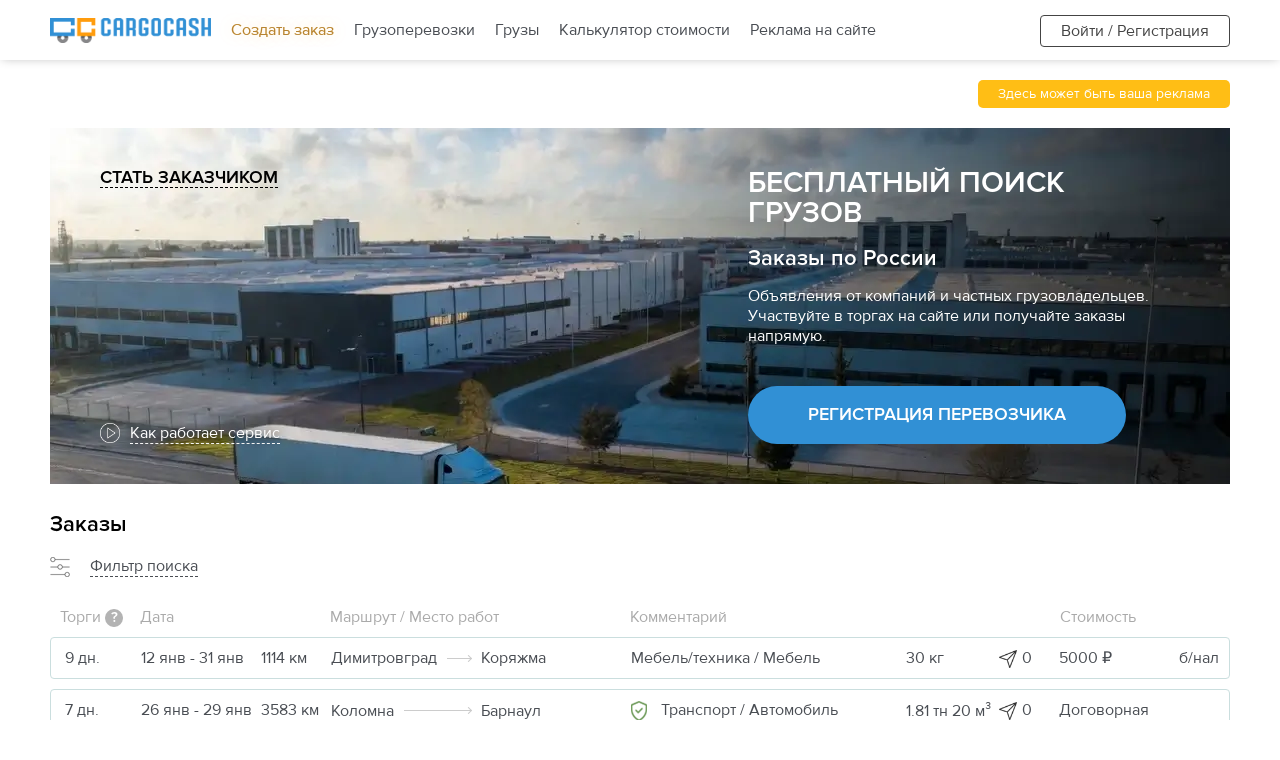

--- FILE ---
content_type: text/html; charset=UTF-8
request_url: https://cargocash.ru/orders/chuvashskaya-respublika/yadrin
body_size: 41764
content:
<!DOCTYPE html>
<html lang="ru">
<head>
	<meta name="viewport" content="minimum-scale=1.0, width=device-width, initial-scale=1.0, maximum-scale=5.0">

	<meta http-equiv="Content-Type" content="text/html; charset=utf-8">

	<meta property="og:image" content="/images/logo-pwa-192.png">
	<meta property="og:title" content="Поиск грузов по России без диспетчера | Найти груз для перевозки и заказы без посредников – частные объявления грузовладельцев">
	<meta property="og:description" content="index.ordersDescription">
	<meta property="og:type" content="website">
	<meta property="og:url" content= "https://cargocash.ru/orders/chuvashskaya-respublika/yadrin">

	<title>Поиск грузов по России без диспетчера | Найти груз для перевозки и заказы без посредников – частные объявления грузовладельцев</title>
	<meta name="description" content="index.ordersDescription">
	<link rel="canonical" href="https://cargocash.ru/orders/chuvashskaya-respublika/yadrin">

	<meta name="HandheldFriendly" content="true">
	<meta name="MobileOptimized" content="320">

	<meta name="csrf-token" content="zZnGAN9FeVQsUZujGmSmJW03FJGImxu4DrywEfPf">

	<meta name="theme-color" content="#3190D5">
	<meta name="mobile-web-app-capable" content="yes">
	<meta name="apple-mobile-web-app-title" content="CargoCash">
	<meta name="apple-mobile-web-app-status-bar-style" content="black">
	<link rel="apple-touch-icon" href="/apple-touch-icon.png">
	<link rel="apple-touch-icon" sizes="152x152" href="/images/logo-pwa-152.png" type="image/png">
	<link rel="apple-touch-icon" sizes="167x167" href="/images/logo-pwa-167.png" type="image/png">
	<link rel="apple-touch-icon" sizes="180x180" href="/images/logo-pwa-180.png" type="image/png">
	<link rel="apple-touch-icon" sizes="192x192" href="/images/logo-pwa-192.png" type="image/png">
	<link rel="mask-icon" href="/apple-touch-icon.png" color="#3190d5">
	<link rel="icon" type="image/png" href="/favicon.png">

	<link rel="dns-prefetch" href="//yandex.ru/">
	<link rel="dns-prefetch" href="//mc.yandex.ru/">
	<link rel="dns-prefetch" href="//yastatic.net/">
	<link rel="dns-prefetch" href="//maps.googleapis.com/">
	<link rel="dns-prefetch" href="//www.google.com/">

		<style>
		.radioslider span.black {
			color: #333;
		}
		.radioslider span.black .countSubscribes {
			color: #333;
		}
		.icon_setting_white {
			content: '';
			display: inline-block;
			width: 18px;
			height: 18px;
			background: url(/new/img/landings/landings4/settings.png)no-repeat;
			filter: invert(0);
			vertical-align: middle;
			margin-right:10px;
		}
	</style>

	<link rel="preload" href="https://cargocash.ru/new/fonts/ProximaNovaRegular/ProximaNovaRegular.woff" as="font" type="font/woff" crossorigin="anonymous">
	<link rel="preload" href="https://cargocash.ru/new/fonts/ProximaNovaSemiBold/ProximaNovaSemiBold.woff" as="font" type="font/woff" crossorigin="anonymous">

	<script>
		const lang = "ru";

					window.__ = function (data) {};
			</script>

			
	<link rel="stylesheet" media="screen" type="text/css" href="https://cargocash.ru/css/pre.css?v=1768310222">

	<script src="https://cargocash.ru/vendor/js/jquery-3.5.1.min.js"></script>
	<script>$.ajaxSetup({ headers: { 'X-CSRF-TOKEN': $('meta[name="csrf-token"]').attr('content') } });</script>
	<style>
		#preloader {
			background: #FFF;
			height: 100%;
			left: 0;
			opacity: 1;
			position: fixed;
			top: 0;
			transition: opacity .3s;
			width: 100%;
			z-index: 10000 }

		@keyframes  spin {
			0% { opacity: 0; transform: rotate(0deg); }
			50% { opacity: 1; transform: rotate(180deg); }
			100% { opacity: 0; transform: rotate(360deg); }
		}

		#spinner {
			animation: spin 2s linear infinite;
			border: 8px solid #f3f3f3;
			border-top: 8px solid #3190d5;
			border-radius: 50%;
			bottom: 0;
			height: 60px;
			left: 0;
			margin: auto;
			position: absolute;
			right: 0;
			top: 0;
			width: 60px; }
	</style>
</head>
<body class=" ">

<div id="preloader"><div id="spinner"></div></div>



<div id="wrapper" class="landing_page zakazy shippingPerevozchik">

	<header id="header" class=" foru_head">
        <div class="block_1 rL">
            <div class="inner rel d-flex aiC">
                <div class="fs13 pcFlex aiC logo_short">
                    <a href="https://cargocash.ru" title="Главная">
                        <img src="https://cargocash.ru/new/img/logo.png" alt="каргокэш грузоперевозки онлайн" width="161px" height="25px">
                    </a>
                    
                </div>

                                                            <a href="https://cargocash.ru/orders/add" class="top_link orangeBlack">Создать заказ</a>
                    
                    <a href="https://cargocash.ru/carriers" class="top_link ">Грузоперевозки</a>


                                            <a href="https://cargocash.ru/orders" class="top_link ">Грузы</a>
                                                    <a href="https://cargocash.ru/calculator" class="top_link ">Калькулятор стоимости</a>
                <a href="https://cargocash.ru/ads-banner/landing" class="top_link ">Реклама на сайте</a>

                                    <div class="mobile rL fright" style="top: 0;left: 0;position:absolute;z-index: 99999;">
                        <button aria-label="menu" class="cmn-toggle-switch cmn-toggle-switch__htx" id="user_button_menu"><span></span>

                                                    </button>
                    </div>

                    <div class="pop_up pop_up_user text-left hide">
                        <div class="bg_white h100">
                            <div class="pop_up_body">
                                <ul class="user_menu">

                                                                            <li class=""><a href="/login" class="icon_login openmodal" data-modal="login">Войти / Регистрация</a></li>
                                    
                                    <li class="mobile hideI"><a href="/" class="icon_home">Главная</a></li>

                                    <li class="mobile" style="background: #3190d526;">
                                        <a href="https://cargocash.ru/carriers" class="icon_search"><span class="rL">Грузоперевозки</span></a>
                                    </li>
                                    <li class="mobile">
                                        <a href="https://cargocash.ru/orders" class="icon_orders"><span class="rL">Грузы</span></a>
                                    </li>

                                                                            <li><a href="https://cargocash.ru/orders/add" class="icon_plus">Создать заказ</a></li>
                                                                        <li class="mobile hideI"><a href="/tarif" class="icon_premium">Тарифы</a></li>
                                </ul>
                            </div>
                            <div class="pop_up_footer">
                                
                                                                    <a href="https://cargocash.ru/perevozchikam" class="icon_user">Стать перевозчиком</a>
                                                                <a href="/faq" class="icon_faq">Как это работает?</a>
                            </div>
                        </div>
                    </div>
                    <div class="abs r0 t0">
                        <a href="/tarif" style="line-height: 30px;" class="computerInb premiumButton mR30 hideI"><img src="https://cargocash.ru/images/premium.png" class="mR5" alt="premium" height="20px">Тарифы</a>
                        <a href="/profile/setting" class="fright user_name hide" title="Личный кабинет">
                            <span class="useravatar rL vM" style="background:url(https://cargocash.ru/images/users/avatar.gif) center / cover"></span>
                            <div class="userblock dib mL10">
                                <span class="username"></span>
                            </div>
                        </a>
                        <div class="d-inline-block fright login_wrap"><a href="#" class="rL hid login_link computer openmodal" data-modal="login">Войти / Регистрация</a></div>
                    </div>
                
                <div class="clear"></div>
            </div>

            
        </div>
    </header>




	<main id="main">
		
	<div class="inner2 mT20 mB5 cbanners">
		
		
        	</div>
	<div class="inner2 mB20 text-right"><a href="https://cargocash.ru/ads-banner/landing" class="small yellow button">&nbsp; Здесь может быть ваша реклама &nbsp;</a></div>

	<div id="banner">
		<div class="inner2 ">
			<div class="topBlock right jcSB">
				<div class="flex aiS jcSB flexColumn computer">
					<div> <a href="/" class="dashed fs18 upp semi black">Стать заказчиком</a>  </div>
					<a href="#video" class="aiC computer flex goToVideo mT30" style="padding:0;align-items:start;background:none;flex-direction:row;text-shadow: 0 0 10px black;">
						<img class=" lazyloaded" data-src="/images/landing/play.png" width="50px" alt="youtube" src="/images/landing/play.png" style="height: 20px;width: 20px;">
						<div class="alCenter dashed mL10 white">Как работает сервис</div>
					</a>
				</div>
				<div class="d-inline-block">
					<h1>Бесплатный поиск грузов</h1>
					<h2 class="semi color_white">Заказы по России</h2>
					<div class="color_white">Объявления от компаний и частных грузовладельцев. Участвуйте в торгах на сайте или получайте заказы напрямую.  </div>
											<div class="mobile mT20">
							<div class="fixedTop"><a href="/newCarrier" class="bigBlueButton"><span>Регистрация перевозчика</span></a></div>
							<div class="color_white" style="margin:13px 0;width:70px;text-align:center;">или</div>
							<a href="/orders/add" class="bigBlueButton blue_b_r mB10" style="margin-top:0;">Создать заказ</a>
						</div>
						<div class="computer">
							<a href="/newCarrier" class="bigBlueButton">Регистрация перевозчика</a>
						</div>
									</div>
			</div>
		</div>

		<div class="inner">

					<div id="findwrap" class="findwrap tabwrap orders active">
				<h2 class="mB20 d-flex aiC computer"><span>Заказы</span></h2>
				<div class="sidebar w100i">
					<form data-action="https://cargocash.ru/back/orders/list" method="GET" data-test="true">
						
													<a href="#" class="openmodal mobile" data-modal="addOb"><img src="/images/icon_filter.png" width="20px" height="20px" alt="find cargo" class=" mR20"><span class="dashed">Фильтр поиска</span> </a>
							<a href="#" class="openmodal computer" data-modal="addOb"><img src="/images/icon_filter.png" width="20px" height="20px" alt="find cargo" class=" mR20"><span class="dashed">Фильтр поиска</span> </a>
						
													<div class="mobile filter_toggle">
								<div class="radiosliderWrap">
									<div class="routeblock">
										<div class="row mT25">
											<div class="input_block rL">
												<input type="text" class="rL inputbox1 hid box w100 takegorod" id="from" name="from"  placeholder="Загрузка (город или регион)">
												<input type="hidden" name="from_country"  value="Москва" >
												<input type="hidden" name="from_city" >
												<input type="hidden" name="from_region" >
												<input type="hidden" name="from_lat" >
												<input type="hidden" name="from_lon" >
											</div>
										</div>

										<div class="row arr mT15 mB15">
											<div class="left_side rL computer">
											</div>
											<div class="content rL">
												<span class="double_arrow"></span>
											</div>
										</div>

										<div class="row mB25">
											<div class="input_block rL">
												<input type="text" class="rL inputbox1 hid box w100 takegorod" id="where" name="where"   placeholder="Загрузка (город или регион)">
												<input type="hidden" name="where_country"   value="" >
												<input type="hidden" name="where_city"   value="" >
												<input type="hidden" name="where_region"   value="" >
												<input type="hidden" name="where_lat"   value="" >
												<input type="hidden" name="where_lon"   value="" >
											</div>
										</div>
									</div>

									<div class="row mB25">
										<div class="input_block w80 vTk rL d-inline-block box datepick">
											<input type="text" placeholder="Выберите дату" name="date" class="daypicker" data-date_start="23.01.2026" data-date_end="22.02.2026">
										</div>
									</div>


									<div class="row mB25 hideI">
										<label class="checkbox rL" style="color:#888;">
											<input type="checkbox" value="1" checked name="sibling">
											<b></b>
											попутки / обратки										</label>
									</div>

									<div class="row mB25 hideI">
										<label class="checkbox rL" style="color:#888;">
											<input type="checkbox" value="1" checked name="dozagruz">
											<b></b>
											дозагруз										</label>
									</div>


									<div class="row mB25 sorting">
										<div class="semi mB10">Сортировать:</div>
										<div class="mB10"><label class="checked up"><input type="radio" value="created_at" name="sort" checked><span>по дате создания</label></div>
										<div class="mB10"><label><input type="radio" value="weight" name="sort"><span>по весу</label></div>
										<div class="mB10"><label><input type="radio" value="volume" name="sort"><span>по объему</label></div>
										<div class="mB10"><label><input type="radio" value="distance" name="sort"><span>по расстоянию</label></div>
									</div>

									<div class="row mB25">
										<input class="hiddeI" type="checkbox" name="complete" checked value="0">
										<label class="checkbox rL"><input type="checkbox" name="complete"  value="1"><b></b> Скрыть завершенные</label>
									</div>

									<div class="row mB25">
										<label class="checkbox rL"><input type="checkbox" name="eye" value="1"><b></b>  Скрыть просмотренные<div class="eye"><img data-src="/images/cargo6/eye.png" alt="seen" class="lazyload"></div></label>
									</div>


									<div class="row mB25">
										<div class="semi mB10">Тип заказа:</div>
										<label class="radio rL mB10" style="margin-right:10px;">
											<input type="radio" name="special" value=""  checked >
											<b></b>
											<span class="">Все</span>
										</label>
										<label class="radio rL mB10" style="margin-right:10px;">
											<input type="radio" name="special" value="0" >
											<b></b>
											<span class="">Грузы</span>
										</label>
										<label class="radio rL mB10">
											<input type="radio" name="special" value="1" >
											<b></b>
											<span class="">Спецтехника</span>
										</label>
									</div>

									<div class="row mB25">
										<div class="semi mB10">Оплата:</div>
										<label class="radio rL mB10" style="margin-right:10px;">
											<input type="radio" name="cashless" value="nal"  checked >
											<b></b>
											<span class="">любая</span>
										</label>
										<label class="radio rL mB10" style="margin-right:10px;">
											<input type="radio" name="cashless" value="bnal" >
											<b></b>
											<span class="">нал/по карте</span>
										</label>
										<label class="radio rL mB10">
											<input type="radio" name="cashless" value="bnalnds" >
											<b></b>
											<span class="">б/нал</span>
										</label>
									</div>



									<div class="row mB25 color_blue">
										<label class="checkbox rL"><input type="checkbox" name="subscribe" value="1"><b></b> Сохранить как подписку</label>
									</div>

									<div class="row buttons">
										<div class="mB25 mobile rashfilter"><a href="#" class="show_filter"><span class="dashed">Расширенный фильтр</span> <span class="semi count"></span></a></div>
										<a href="#" class="blue_b newBtn searchButton" style="width:auto;">Применить</a>
										<a href="#" class="dashed reset_filter d-inline-block mL20">Очистить фильтр</a>
									</div>
								</div>
							</div>
											</form>
				</div>



				<div class="thin ">
					<span class=" hideI  d-inline-block countListingItems mB20 mmL10">Найдено: <span></span></span>
					<div class="listing">
						<div class="data">
															<input type="hidden" value="119295" name="countListingItems">

<div class="computer headListing">
	<div>Торги<span class="question_circle clickTooltip" style="margin-left:4px;" data-title="Время до завершения приема ставок по аукциону">?</span></div>
	<div>Дата</div>
	<div></div>
	<div>Маршрут / Место работ</div>
	<div>Комментарий</div>
	<div></div>
	<div>Стоимость</div>
</div>



		<a href="/order/204345" class="thinItem" data-modal="login">


			<div class="computer timer">
				 
					<i class="fa fa-clock-o"></i> <span>9 дн.</span> 
							</div>

		<div class="date ">
			 <div class="mobileInb thinNumber mmB5">№204345</div>			12 янв
			 - 31 янв 			
			
			 <div class="mobileInb mL5">1114 км </div>			
									
					</div>
		<div class="computer">
			 1114 км 		</div>
		<div class="route">
			<div class="point"> Димитровград</div>
			 
				<div class="middle"></div>
				<div class="point"> Коряжма</div>
					</div>
		<div class="transport">
			<span>
				 
									Мебель/техника				 
				/ 
				 
					Мебель							</span> 
			<span> 30&nbsp;кг   </span>
		</div>

		<div class="computer offers">
							<img class="" alt="offer" src="/images/cargo6/plane.png" width="18px" height="18px">0
					</div>

		 
			<div class="computer price flex jcSB ">
				 
					5000 ₽
				 
				
															<span class="db">б/нал</span>
									


			</div>
				
		<div class="mobile">
			<div class="timer"> 
			 
				<i class="fa fa-clock-o"></i> <span>9 дн.</span> 
						</div>	
			 
				<div class="offers"><div class="hideI"><img class="" alt="offer" src="/images/cargo6/plane.png" height="18px" width="18px"> 0 </div></div>
				<div class="price">
					 
						5000 ₽
					 
				

					
				</div>
						
		</div>
		
		

	</a>



		<a href="/order/204394" class="thinItem" data-modal="login">


			<div class="computer timer">
				 
					<i class="fa fa-clock-o"></i> <span>7 дн.</span> 
							</div>

		<div class="date ">
			 <div class="mobileInb thinNumber mmB5">№204394</div>			26 янв
			 - 29 янв 			
			
			 <div class="mobileInb mL5">3583 км </div>			
									
					</div>
		<div class="computer">
			 3583 км 		</div>
		<div class="route">
			<div class="point"> Коломна</div>
			 
				<div class="middle"></div>
				<div class="point"> Барнаул</div>
					</div>
		<div class="transport">
			<span>
				 <img src="/images/icon_shield.png" height="20px" width="16px" alt="" class="mR10 clickTooltip" data-title="Для перевозки данного груза требуется проверка" title="Для перевозки данного груза требуется проверка">  
									Транспорт				 
				/ 
				 
					Автомобиль							</span> 
			<span> 1.81&nbsp;тн     20&nbsp;м³ </span>
		</div>

		<div class="computer offers">
							<img class="" alt="offer" src="/images/cargo6/plane.png" width="18px" height="18px">0
					</div>

					<div class="computer price">Договорная </div>
				
		<div class="mobile">
			<div class="timer"> 
			 
				<i class="fa fa-clock-o"></i> <span>7 дн.</span> 
						</div>	
							<div class="offers" style="grid-column: span 2;"><img class="" alt="price" src="/images/cargo6/plane.png" width="18px" height="18px"> Договорная</div>
						
		</div>
		
		

	</a>



		<a href="/order/204409" class="thinItem" data-modal="login">


			<div class="computer timer">
				 
					<i class="fa fa-clock-o"></i> <span>9 дн.</span> 
							</div>

		<div class="date ">
			 <div class="mobileInb thinNumber mmB5">№204409</div>			23 янв
			 - 31 янв 			
			
			 <div class="mobileInb mL5">151 км </div>			
									
					</div>
		<div class="computer">
			 151 км 		</div>
		<div class="route">
			<div class="point"> Луга</div>
			 
				<div class="middle"></div>
				<div class="point"> Псков</div>
					</div>
		<div class="transport">
			<span>
				 
									ТНП				 
				/ 
				 
					Птица							</span> 
			<span> 1&nbsp;кг   </span>
		</div>

		<div class="computer offers">
							<img class="" alt="offer" src="/images/cargo6/plane.png" width="18px" height="18px">0
					</div>

					<div class="computer price">Договорная </div>
				
		<div class="mobile">
			<div class="timer"> 
			 
				<i class="fa fa-clock-o"></i> <span>9 дн.</span> 
						</div>	
							<div class="offers" style="grid-column: span 2;"><img class="" alt="price" src="/images/cargo6/plane.png" width="18px" height="18px"> Договорная</div>
						
		</div>
		
		

	</a>



		<a href="/order/204392" class="thinItem" data-modal="login">


			<div class="computer timer">
				 
					<i class="fa fa-clock-o"></i> <span>3 дн.</span> 
							</div>

		<div class="date ">
			 <div class="mobileInb thinNumber mmB5">№204392</div>			20 янв
			 - 25 янв 			
			
			 <div class="mobileInb mL5">329 км </div>			
									
					</div>
		<div class="computer">
			 329 км 		</div>
		<div class="route">
			<div class="point"> Спасс</div>
			 
				<div class="middle"></div>
				<div class="point"> Москва</div>
					</div>
		<div class="transport">
			<span>
				 
									ТНП				 
				/ 
				 
					Хозтовары							</span> 
			<span> 5&nbsp;кг   </span>
		</div>

		<div class="computer offers">
							<img class="" alt="offer" src="/images/cargo6/plane.png" width="18px" height="18px">1
					</div>

					<div class="computer price">Договорная </div>
				
		<div class="mobile">
			<div class="timer"> 
			 
				<i class="fa fa-clock-o"></i> <span>3 дн.</span> 
						</div>	
							<div class="offers" style="grid-column: span 2;"><img class="" alt="price" src="/images/cargo6/plane.png" width="18px" height="18px"> Договорная</div>
						
		</div>
		
		

	</a>



		<a href="/order/204404" class="thinItem" data-modal="login">


			<div class="computer timer">
				 
					<i class="fa fa-clock-o"></i> <span>9 дн.</span> 
							</div>

		<div class="date ">
			 <div class="mobileInb thinNumber mmB5">№204404</div>			22 янв
			 - 31 янв 			
			
			 <div class="mobileInb mL5">385 км </div>			
									
					</div>
		<div class="computer">
			 385 км 		</div>
		<div class="route">
			<div class="point"> Семикаракорск</div>
			 
				<div class="middle"></div>
				<div class="point"> Волгоград</div>
					</div>
		<div class="transport">
			<span>
				 
									Строительные грузы				 
				/ 
				 
					Пенопласт							</span> 
			<span> 250&nbsp;кг   </span>
		</div>

		<div class="computer offers">
							<img class="" alt="offer" src="/images/cargo6/plane.png" width="18px" height="18px">0
					</div>

					<div class="computer price">Договорная </div>
				
		<div class="mobile">
			<div class="timer"> 
			 
				<i class="fa fa-clock-o"></i> <span>9 дн.</span> 
						</div>	
							<div class="offers" style="grid-column: span 2;"><img class="" alt="price" src="/images/cargo6/plane.png" width="18px" height="18px"> Договорная</div>
						
		</div>
		
		

	</a>



		<a href="/order/204389" class="thinItem" data-modal="login">


			<div class="computer timer">
				 
					<i class="fa fa-clock-o"></i> <span>8 дн.</span> 
							</div>

		<div class="date ">
			 <div class="mobileInb thinNumber mmB5">№204389</div>			20 янв
			 - 30 янв 			
			
			 <div class="mobileInb mL5">859 км </div>			
									
					</div>
		<div class="computer">
			 859 км 		</div>
		<div class="route">
			<div class="point"> Сухой Лог</div>
			 
				<div class="middle"></div>
				<div class="point"> Омск</div>
					</div>
		<div class="transport">
			<span>
				 
									Строительные грузы				 
				/ 
				 
					Стройматериалы							</span> 
			<span> 11.2&nbsp;тн     14&nbsp;м³ </span>
		</div>

		<div class="computer offers">
							<img class="" alt="offer" src="/images/cargo6/plane.png" width="18px" height="18px">0
					</div>

					<div class="computer price">Договорная </div>
				
		<div class="mobile">
			<div class="timer"> 
			 
				<i class="fa fa-clock-o"></i> <span>8 дн.</span> 
						</div>	
							<div class="offers" style="grid-column: span 2;"><img class="" alt="price" src="/images/cargo6/plane.png" width="18px" height="18px"> Договорная</div>
						
		</div>
		
		

	</a>



		<a href="/order/204379" class="thinItem" data-modal="login">


			<div class="computer timer">
				 
					<i class="fa fa-clock-o"></i> <span>10 дн.</span> 
							</div>

		<div class="date ">
			 <div class="mobileInb thinNumber mmB5">№204379</div>			1 фев
						
			
			 <div class="mobileInb mL5">4753 км </div>			
									
					</div>
		<div class="computer">
			 4753 км 		</div>
		<div class="route">
			<div class="point"> Красноярск</div>
			 
				<div class="middle"></div>
				<div class="point"> Краснодар</div>
					</div>
		<div class="transport">
			<span>
				 
									Транспорт				 
				/ 
				 
					Автомобиль							</span> 
			<span> 1000&nbsp;кг     9.4&nbsp;м³ </span>
		</div>

		<div class="computer offers">
							<img class="" alt="offer" src="/images/cargo6/plane.png" width="18px" height="18px">0
					</div>

		 
			<div class="computer price flex jcSB ">
				 
					40000 ₽
				 
				
															<span class="db">нал/по карте</span>
									


			</div>
				
		<div class="mobile">
			<div class="timer"> 
			 
				<i class="fa fa-clock-o"></i> <span>10 дн.</span> 
						</div>	
			 
				<div class="offers"><div class="hideI"><img class="" alt="offer" src="/images/cargo6/plane.png" height="18px" width="18px"> 0 </div></div>
				<div class="price">
					 
						40000 ₽
					 
				

					
				</div>
						
		</div>
		
		

	</a>



		<a href="/order/204385" class="thinItem" data-modal="login">


			<div class="computer timer">
				 
					<i class="fa fa-clock-o"></i> <span>8 дн.</span> 
							</div>

		<div class="date ">
			 <div class="mobileInb thinNumber mmB5">№204385</div>			30 янв
						
			
			 <div class="mobileInb mL5">2065 км </div>			
									
					</div>
		<div class="computer">
			 2065 км 		</div>
		<div class="route">
			<div class="point"> Челябинск</div>
			 
				<div class="middle"></div>
				<div class="point"> Донецк город</div>
					</div>
		<div class="transport">
			<span>
				 
									Строительные грузы				 
				/ 
				 
					Металл							</span> 
			<span> 7&nbsp;тн     47&nbsp;м³ </span>
		</div>

		<div class="computer offers">
							<img class="" alt="offer" src="/images/cargo6/plane.png" width="18px" height="18px">0
					</div>

					<div class="computer price">Договорная </div>
				
		<div class="mobile">
			<div class="timer"> 
			 
				<i class="fa fa-clock-o"></i> <span>8 дн.</span> 
						</div>	
							<div class="offers" style="grid-column: span 2;"><img class="" alt="price" src="/images/cargo6/plane.png" width="18px" height="18px"> Договорная</div>
						
		</div>
		
		

	</a>



		<a href="/order/204396" class="thinItem" data-modal="login">


			<div class="computer timer">
				 
					<i class="fa fa-clock-o"></i> <span>21 час.</span> 
							</div>

		<div class="date ">
			 <div class="mobileInb thinNumber mmB5">№204396</div>			23 янв
						
			
			 <div class="mobileInb mL5">1295 км </div>			
									
					</div>
		<div class="computer">
			 1295 км 		</div>
		<div class="route">
			<div class="point"> Иваново</div>
			 
				<div class="middle"></div>
				<div class="point"> Уфа</div>
					</div>
		<div class="transport">
			<span>
				 
									ТНП				 
				/ 
				 
					ТНП							</span> 
			<span> 79&nbsp;кг   </span>
		</div>

		<div class="computer offers">
							<img class="" alt="offer" src="/images/cargo6/plane.png" width="18px" height="18px">1
					</div>

					<div class="computer price">Договорная </div>
				
		<div class="mobile">
			<div class="timer"> 
			 
				<i class="fa fa-clock-o"></i> <span>21 час.</span> 
						</div>	
							<div class="offers" style="grid-column: span 2;"><img class="" alt="price" src="/images/cargo6/plane.png" width="18px" height="18px"> Договорная</div>
						
		</div>
		
		

	</a>



		<a href="/order/204407" class="thinItem" data-modal="login">


			<div class="computer timer">
				 
					<i class="fa fa-clock-o"></i> <span>21 час.</span> 
							</div>

		<div class="date ">
			 <div class="mobileInb thinNumber mmB5">№204407</div>			23 янв
						
			
			 <div class="mobileInb mL5">1326 км </div>			
									
					</div>
		<div class="computer">
			 1326 км 		</div>
		<div class="route">
			<div class="point"> Москва</div>
			 
				<div class="middle"></div>
				<div class="point"> Ейск</div>
					</div>
		<div class="transport">
			<span>
				 
									Вещи/переезды				 
				/ 
				 
					Медикаменты							</span> 
			<span> 2&nbsp;кг   </span>
		</div>

		<div class="computer offers">
							<img class="" alt="offer" src="/images/cargo6/plane.png" width="18px" height="18px">1
					</div>

					<div class="computer price">Договорная </div>
				
		<div class="mobile">
			<div class="timer"> 
			 
				<i class="fa fa-clock-o"></i> <span>21 час.</span> 
						</div>	
							<div class="offers" style="grid-column: span 2;"><img class="" alt="price" src="/images/cargo6/plane.png" width="18px" height="18px"> Договорная</div>
						
		</div>
		
		

	</a>



		<a href="/order/204405" class="thinItem" data-modal="login">


			<div class="computer timer">
				 
					<i class="fa fa-clock-o"></i> <span>5 дн.</span> 
							</div>

		<div class="date ">
			 <div class="mobileInb thinNumber mmB5">№204405</div>			22 янв
			 - 27 янв 			
			
			 <div class="mobileInb mL5">4348 км </div>			
									
					</div>
		<div class="computer">
			 4348 км 		</div>
		<div class="route">
			<div class="point"> Благовещенск</div>
			 
				<div class="middle"></div>
				<div class="point"> Новосибирск</div>
					</div>
		<div class="transport">
			<span>
				 
									Строительные грузы				 
				/ 
				 
					Оборудование и запчасти							</span> 
			<span> 20&nbsp;тн   </span>
		</div>

		<div class="computer offers">
							<img class="" alt="offer" src="/images/cargo6/plane.png" width="18px" height="18px">0
					</div>

					<div class="computer price">Договорная </div>
				
		<div class="mobile">
			<div class="timer"> 
			 
				<i class="fa fa-clock-o"></i> <span>5 дн.</span> 
						</div>	
							<div class="offers" style="grid-column: span 2;"><img class="" alt="price" src="/images/cargo6/plane.png" width="18px" height="18px"> Договорная</div>
						
		</div>
		
		

	</a>



		<a href="/order/204406" class="thinItem" data-modal="login">


			<div class="computer timer">
				 
					<i class="fa fa-clock-o"></i> <span>29 дн.</span> 
							</div>

		<div class="date ">
			 <div class="mobileInb thinNumber mmB5">№204406</div>			20 фев
						
			
			 <div class="mobileInb mL5">2739 км </div>			
									
					</div>
		<div class="computer">
			 2739 км 		</div>
		<div class="route">
			<div class="point"> Пермь</div>
			 
				<div class="middle"></div>
				<div class="point"> Калининград</div>
					</div>
		<div class="transport">
			<span>
				 
									Мебель/техника				 
				/ 
				 
					Мебель							</span> 
			<span> 2&nbsp;тн     5&nbsp;м³ </span>
		</div>

		<div class="computer offers">
							<img class="" alt="offer" src="/images/cargo6/plane.png" width="18px" height="18px">0
					</div>

					<div class="computer price">Договорная </div>
				
		<div class="mobile">
			<div class="timer"> 
			 
				<i class="fa fa-clock-o"></i> <span>29 дн.</span> 
						</div>	
							<div class="offers" style="grid-column: span 2;"><img class="" alt="price" src="/images/cargo6/plane.png" width="18px" height="18px"> Договорная</div>
						
		</div>
		
		

	</a>



		<a href="/order/204331" class="thinItem" data-modal="login">


			<div class="computer timer">
				 
					<i class="fa fa-clock-o"></i> <span>68 дн.</span> 
							</div>

		<div class="date ">
			 <div class="mobileInb thinNumber mmB5">№204331</div>			2 янв
			 - 31 мар 			
			
			 <div class="mobileInb mL5">555 км </div>			
									
					</div>
		<div class="computer">
			 555 км 		</div>
		<div class="route">
			<div class="point"> Стригино</div>
			 
				<div class="middle"></div>
				<div class="point"> Камынино</div>
					</div>
		<div class="transport">
			<span>
				 
									Прочие грузы				 
				/ 
									Сергей
							</span> 
			<span> 500&nbsp;кг     4.5&nbsp;м³ </span>
		</div>

		<div class="computer offers">
							<img class="" alt="offer" src="/images/cargo6/plane.png" width="18px" height="18px">0
					</div>

					<div class="computer price">Договорная </div>
				
		<div class="mobile">
			<div class="timer"> 
			 
				<i class="fa fa-clock-o"></i> <span>68 дн.</span> 
						</div>	
							<div class="offers" style="grid-column: span 2;"><img class="" alt="price" src="/images/cargo6/plane.png" width="18px" height="18px"> Договорная</div>
						
		</div>
		
		

	</a>



		<a href="/order/204324" class="thinItem" data-modal="login">


			<div class="computer timer">
				 
					<i class="fa fa-clock-o"></i> <span>8 дн.</span> 
							</div>

		<div class="date ">
			 <div class="mobileInb thinNumber mmB5">№204324</div>			30 янв
						
			
			 <div class="mobileInb mL5">1829 км </div>			
									
					</div>
		<div class="computer">
			 1829 км 		</div>
		<div class="route">
			<div class="point"> Владивосток</div>
			 
				<div class="middle"></div>
				<div class="point"> Зея</div>
					</div>
		<div class="transport">
			<span>
				 
									Прочие грузы				 
				/ 
									Эксковатор Yanmar vio 70 2016 года выпуска , на гусеничном ходу
							</span> 
			<span> 7&nbsp;тн   </span>
		</div>

		<div class="computer offers">
							<img class="" alt="offer" src="/images/cargo6/plane.png" width="18px" height="18px">0
					</div>

					<div class="computer price">Договорная </div>
				
		<div class="mobile">
			<div class="timer"> 
			 
				<i class="fa fa-clock-o"></i> <span>8 дн.</span> 
						</div>	
							<div class="offers" style="grid-column: span 2;"><img class="" alt="price" src="/images/cargo6/plane.png" width="18px" height="18px"> Договорная</div>
						
		</div>
		
		

	</a>



		<a href="/order/168717" class="thinItem" data-modal="login">


			<div class="computer timer">
				 
					завершен 
							</div>

		<div class="date ">
			 <div class="mobileInb thinNumber mmB5">№168717</div>			15 авг
						
			
			 <div class="mobileInb mL5">121 км </div>			
									
					</div>
		<div class="computer">
			 121 км 		</div>
		<div class="route">
			<div class="point"> Челябинск</div>
			 
				<div class="middle"></div>
				<div class="point"> Троицк</div>
					</div>
		<div class="transport">
			<span>
				 <img src="/images/icon_shield.png" height="20px" width="16px" alt="" class="mR10 clickTooltip" data-title="Для перевозки данного груза требуется проверка" title="Для перевозки данного груза требуется проверка">  
									ТНП				 
				/ 
				 
					Пиво							</span> 
			<span> 20&nbsp;тн   </span>
		</div>

		<div class="computer offers">
			 
				<img class="" alt="offer" src="/images/cargo6/plane.png" width="18px" height="18px">6
					</div>

		 
			<div class="computer price flex jcSB ">
				 
					16500 ₽
				 
				
															<span class="db">б/нал</span>
									


			</div>
				
		<div class="mobile">
			<div class="timer"> 
			 
				завершен						</div>	
			 
				<div class="offers"><div class="hideI"><img class="" alt="offer" src="/images/cargo6/plane.png" height="18px" width="18px"> 0 </div></div>
				<div class="price">
					 
						16500 ₽
					 
				

					
				</div>
						
		</div>
		
		

	</a>



		<a href="/order/174806" class="thinItem" data-modal="login">


			<div class="computer timer">
				 
					завершен 
							</div>

		<div class="date ">
			 <div class="mobileInb thinNumber mmB5">№174806</div>			13 сен
						
			
			 <div class="mobileInb mL5">122 км </div>			
									
					</div>
		<div class="computer">
			 122 км 		</div>
		<div class="route">
			<div class="point"> Санкт-Петербург</div>
			 
				<div class="middle"></div>
				<div class="point"> Выборг</div>
					</div>
		<div class="transport">
			<span>
				 <img src="/images/icon_shield.png" height="20px" width="16px" alt="" class="mR10 clickTooltip" data-title="Для перевозки данного груза требуется проверка" title="Для перевозки данного груза требуется проверка">  
									ТНП				 
				/ 
				 
					Пиво							</span> 
			<span> 1.5&nbsp;тн   </span>
		</div>

		<div class="computer offers">
			 
				<img class="" alt="offer" src="/images/cargo6/plane.png" width="18px" height="18px">6
					</div>

		 
			<div class="computer price flex jcSB ">
				 
					14590 ₽
				 
				
															<span class="db">б/нал</span>
									


			</div>
				
		<div class="mobile">
			<div class="timer"> 
			 
				завершен						</div>	
			 
				<div class="offers"><div class="hideI"><img class="" alt="offer" src="/images/cargo6/plane.png" height="18px" width="18px"> 0 </div></div>
				<div class="price">
					 
						14590 ₽
					 
				

					
				</div>
						
		</div>
		
		

	</a>



		<a href="/order/175308" class="thinItem" data-modal="login">


			<div class="computer timer">
				 
					завершен 
							</div>

		<div class="date ">
			 <div class="mobileInb thinNumber mmB5">№175308</div>			18 сен
						
			
			 <div class="mobileInb mL5">738 км </div>			
									
					</div>
		<div class="computer">
			 738 км 		</div>
		<div class="route">
			<div class="point"> Аргаяш</div>
			 
				<div class="middle"></div>
				<div class="point"> Самара</div>
					</div>
		<div class="transport">
			<span>
				 <img src="/images/icon_shield.png" height="20px" width="16px" alt="" class="mR10 clickTooltip" data-title="Для перевозки данного груза требуется проверка" title="Для перевозки данного груза требуется проверка">  
									ТНП				 
				/ 
				 
					Пиво							</span> 
			<span> 20&nbsp;тн   </span>
		</div>

		<div class="computer offers">
			 
				<img class="" alt="offer" src="/images/cargo6/plane.png" width="18px" height="18px">8
					</div>

		 
			<div class="computer price flex jcSB ">
				 
					36000 ₽
				 
				
															<span class="db">б/нал</span>
									


			</div>
				
		<div class="mobile">
			<div class="timer"> 
			 
				завершен						</div>	
			 
				<div class="offers"><div class="hideI"><img class="" alt="offer" src="/images/cargo6/plane.png" height="18px" width="18px"> 0 </div></div>
				<div class="price">
					 
						36000 ₽
					 
				

					
				</div>
						
		</div>
		
		

	</a>



		<a href="/order/195833" class="thinItem" data-modal="login">


			<div class="computer timer">
				 
					завершен 
							</div>

		<div class="date ">
			 <div class="mobileInb thinNumber mmB5">№195833</div>			6 июл
						
			
			 <div class="mobileInb mL5">1 км </div>			
									
					</div>
		<div class="computer">
			 1 км 		</div>
		<div class="route">
			<div class="point"> Нижний Новгород</div>
			 
				<div class="middle"></div>
				<div class="point"> Нижний Новгород</div>
					</div>
		<div class="transport">
			<span>
				 
									ТНП				 
				/ 
				 
					Продукты питания							</span> 
			<span> 1.5&nbsp;тн   </span>
		</div>

		<div class="computer offers">
							<img class="" alt="offer" src="/images/cargo6/plane.png" width="18px" height="18px">0
					</div>

					<div class="computer price">Договорная </div>
				
		<div class="mobile">
			<div class="timer"> 
			 
				завершен						</div>	
							<div class="offers" style="grid-column: span 2;"><img class="" alt="price" src="/images/cargo6/plane.png" width="18px" height="18px"> Договорная</div>
						
		</div>
		
		

	</a>



		<a href="/order/128680" class="thinItem" data-modal="login">


			<div class="computer timer">
				 
					завершен 
							</div>

		<div class="date ">
			 <div class="mobileInb thinNumber mmB5">№128680</div>			14 дек
						
			
			 <div class="mobileInb mL5">126 км </div>			
									
					</div>
		<div class="computer">
			 126 км 		</div>
		<div class="route">
			<div class="point"> Ростов-на-Дону</div>
			 
				<div class="middle"></div>
				<div class="point"> Каменск-Шахтинский</div>
					</div>
		<div class="transport">
			<span>
				 <img src="/images/icon_shield.png" height="20px" width="16px" alt="" class="mR10 clickTooltip" data-title="Для перевозки данного груза требуется проверка" title="Для перевозки данного груза требуется проверка">  
									Прочие грузы				 
				/ 
				 
					Пиво							</span> 
			<span> 3&nbsp;тн   </span>
		</div>

		<div class="computer offers">
			 
				<img class="" alt="offer" src="/images/cargo6/plane.png" width="18px" height="18px">8
					</div>

		 
			<div class="computer price flex jcSB ">
				 
					11300 ₽
				 
				
															<span class="db">б/нал</span>
									


			</div>
				
		<div class="mobile">
			<div class="timer"> 
			 
				завершен						</div>	
			 
				<div class="offers"><div class="hideI"><img class="" alt="offer" src="/images/cargo6/plane.png" height="18px" width="18px"> 0 </div></div>
				<div class="price">
					 
						11300 ₽
					 
				

					
				</div>
						
		</div>
		
		

	</a>



		<a href="/order/108682" class="thinItem" data-modal="login">


			<div class="computer timer">
				 
					завершен 
							</div>

		<div class="date ">
			 <div class="mobileInb thinNumber mmB5">№108682</div>			29 дек
						
			
			 <div class="mobileInb mL5">256 км </div>			
									
					</div>
		<div class="computer">
			 256 км 		</div>
		<div class="route">
			<div class="point"> Тольятти</div>
			 
				<div class="middle"></div>
				<div class="point"> Казань</div>
					</div>
		<div class="transport">
			<span>
				 
									Прочие грузы				 
				/ 
									кровать. Разобранная двуспальная кровать с матрасом
							</span> 
			<span> 160&nbsp;кг     3.2&nbsp;м³ </span>
		</div>

		<div class="computer offers">
							<img class="" alt="offer" src="/images/cargo6/plane.png" width="18px" height="18px">0
					</div>

		 
			<div class="computer price flex jcSB ">
				 
					5000 ₽
				 
				
															<span class="db">нал/по карте</span>
									


			</div>
				
		<div class="mobile">
			<div class="timer"> 
			 
				завершен						</div>	
			 
				<div class="offers"><div class="hideI"><img class="" alt="offer" src="/images/cargo6/plane.png" height="18px" width="18px"> 0 </div></div>
				<div class="price">
					 
						5000 ₽
					 
				

					
				</div>
						
		</div>
		
		

	</a>

	
	 
		<div class="w100 mT20" style="text-align:center"><a href="/newCarrier" class="bigBlueButton">Регистрация перевозчика</a></div>
	
	


													</div>
					</div>
				</div>
			</div>
				</div>
	</div>

			<div class="inner">
			<div class="rL" style="top:-60px;" id="benefits"></div>
			<div class="benefits">
				<div class="blue_bg">
					<h2 class="mB10 upp" style="    padding-left: 0;">CargoCash — <br>бесплатный поисковик перевозок</h2>
					<p class="fs24">Мы объединяем заказчиков и перевозчиков, делая процесс удобным и предсказуемым для обеих сторон</p>
				</div>

				<div class="mB30 flex jcSB aiC">
					<div class="image w40 f00a"><img data-src="/images/landing/benefit22.webp" class="lazyload w100"></div>
					<div class="text w60 f00a">
						<div class="fs36 semi upp">ПРОВЕРЕННЫЕ ПЕРЕВОЗЧИКИ</div>
						<p>
							Исполнители проходят проверку и получают значки отличий.  						</p>
					</div>
				</div>
				<div class="mB30 flex jcSB aiC">
					<div class="text w60 f00a">
						<div class="fs36 semi upp">БЕЗ КОМИССИЙ</div>
						<p>
							Сайт не берет комиссию с ваших сделок с заказчиком						</p>
					</div>
					<div class="image w40 f00a"><img data-src="/images/landing/benefit23.webp" class="lazyload w100" alt=""></div>
				</div>
				<div class="mB30 flex jcSB aiC">
					<div class="image w40 f00a"><img data-src="/images/landing/benefit24.webp" class="lazyload w100" alt=""></div>
					<div class="text w60 f00a">
						<div class="fs36 semi upp">ЗАКАЗЫ НА ГРУЗЫ</div>
						<p>
							Создайте ваше объявление и получайте сотни грузов и заявок на почту и в приложении						</p>
					</div>
				</div>
				<div class="mB30 flex jcSB aiC">
					<div class="text w60 f00a">
						<div class="fs36 semi upp">Для бизнеса</div>
						<p>
							Крупные компании и экспедиторы подключены к цифровой  платформе по API и общаются через CRM системы. 						</p>
					</div>
					<div class="image w40 f00a"><img data-src="/images/landing/benefit21.webp" class="lazyload w100"></div>
				</div>
				 <div class="alCenter p0_20"><a href="/newCarrier" class="bottomBlueLink upp blue_b d-inline-block semi">Стать исполнителем</a></div> 			</div><!-- end benefits -->

			<div class="rL" style="top:-60px;" id="schema"></div>
		<div class="mmL10 mmR10">
		<div class="schema">
			<div class="alCenter semi fs36 upp mB30">Как начать работу перевозчиком на КаргоКэш?</div>
			
			<div class="tabWrap active">
			
				<div class="ver hid">
					<div class="item">
						<div class="image"><img class="lazyload" alt="" data-src="/images/landing/ver9.jpg"></div>
						<div class="right d-flex aiC" style="width:auto;">
							<div style="max-width:590px">
								<div class="fs24 semi upp">Регистрация</div>
								<div class="mT10">
									Укажите информацию о себе и оказываемых услугах. 								</div>
							</div>
						</div>
					</div>
					
					<div class="item">
						<div class="image"><img class="lazyload" alt="cargo search" data-src="/images/landing/ver1.jpg"></div>
						<div class="right">
							<div class="fs24 semi upp">Гараж</div>
							<div class="mT10">
								Укажите информацию о своем транспорте							</div>
						</div>
					</div>
					<div class="item">
						<div class="image"><img class="lazyload" alt="top" data-src="/images/landing/ver2.jpg"></div>
						<div class="right">
							<div class="fs24 semi upp">Маршруты</div>
							<div class="mT10">
								Укажите маршруты, по которым вы готовы перевозить грузы. По ним вы будете получать уведомления о новых грузах и заказах.							</div>
						</div>
					</div>
					<div class="item">
						<div class="image"><img class="lazyload" alt="get started" data-src="/images/landing/ver5.jpg"></div>
						<div class="right">
							<div class="fs24 semi upp">Выберите оптимальный тариф для работы</div>
							<div class="mT10">
								Об остальном за вас позаботится КаргоКэш							</div>
						</div>
					</div>
				</div><!-- end ver -->
				
				
			</div><!-- end tabWrap -->
			
			
		</div>
		</div><!-- end schema -->
			<!-- VIDEO -->
			<div class="rL" style="top:-80px;" id="video"></div>
			<div class="getVideo getVideo2 mT30  mB30">
				<div class="black">
					<div class="get">
						<img class="lazyload" data-src="/images/landing/play.png"  alt="youtube">
						<div class="alCenter mT20 semi upp white">Посмотрите видео о том, <br>как работает CargoCash</div>
					</div>
				</div>
			</div>
			<!-- END VIDEO -->

			<div class="rL" style="top:-80px;" id="reviews"></div>
			<div class="drivers mT30 ">
				<div class="rL">
					<div class="alCenter semi upp fs36">Отзывы</div>
					<!-- start reviews -->
					<div class="carousel">

						<div class="item flex">
							<div class="left f00a">
								<img src="/images/landing/avatar4.png" alt="">
								<div class="upp fs18 semi">Виктор</div>
								<div class="italic">10 месяцев на CargoCash</div>
								<div class="flex mT10 aiC jCenter">
									<div class="d-inline-block">
										<div class="top">49</div>
										<div class="bottom">Перевозок</div>
									</div>
									<div class="d-inline-block mL10">
										<div class="top">740 000 ₽</div>
										<div class="bottom">Заработок</div>
									</div>
								</div>
							</div>
							<div class="p20">
	<p>
		Не первый раз беру грузы с CargoCash, можно сказать, работаю с ними постоянно. Нужно добавить подписки по грузам и дальше смотришь раз в день нужные тебе маршруты и присылаешь предложения по грузам.
	</p>
	<p>
		Заказчики платят напрямую на карту или по счету, как указано в договоре. Проверить заказчика можно здесь же на сайте. В общем, отличная схема, всем рекомендую!
	</p></div>
						</div>
						<div class="item flex">
							<div class="left f00a">
								<img src="/images/landing/avatar3.png">
								<div class="upp fs18 semi">Андрей</div>
								<div class="italic">4 месяца на CargoCash</div>
								<div class="flex mT10 aiC jCenter">
									<div class="d-inline-block">
										<div class="top">16</div>
										<div class="bottom">Перевозок</div>
									</div>
									<div class="d-inline-block mL10">
										<div class="top">175 000 ₽</div>
										<div class="bottom">Заработок</div>
									</div>
								</div>
							</div>
							<div class="p20">
	<p>
		Перевез груз из Новгорода в Казань, деньги получил от заказчика при разгрузке. Все быстро, без лишних заморочек.
	</p>
	<p>
		В целом, все работает, в оплате можно быть уверенным, несмотря на то, что предоплату наличкой не дают, но главное проверяйте заказчиков перед загрузкой.
	</p></div>
						</div>

						<div class="item flex">
							<div class="left f00a">
								<img src="/images/landing/avatar5.png">
								<div class="upp fs18 semi">Николай</div>
								<div class="italic">2 месяца на CargoCash</div>
								<div class="flex mT10 aiC jCenter">
									<div class="d-inline-block">
										<div class="top">4</div>
										<div class="bottom">Перевозки</div>
									</div>
									<div class="d-inline-block mL10">
										<div class="top">39 000 ₽</div>
										<div class="bottom">Заработок</div>
									</div>
								</div>
							</div>
							<div class="p20">
	<p>
		Брал на прошлой неделе здесь груз из Москвы в Краснодар. Сначала отправил несколько предложений и все впустую, но потом одна заявка пришла от заказчика, ее и взял. 
	</p>
	<p>
		Предоплат нет, но мы договор с заказчиком заключили, что оплата по прибытию. Заказчик проверил, что все норм, груз доставлен и тогда уже перевел за перевозку. Все норм рекомендую.
	</p></div>
						</div>

					</div>
					<!-- end reviews -->
					<div class="prev"></div>
					<div class="next"></div>
				</div>
			</div>

			<div class="rL" style="top:-80px;" id="tarif"></div>
			<div class="mT20 shadow flex aiC mAiS mobileColumn jcSB">
				<div class="p30">
					<div class="semi upp fs36">Тарифы</div>
					<div class="fs18 mT20">Тарифы сервиса будут вашим преимуществом среди остальных пользователей. Ознакомьтесь с платными услугами на CargoCash.</div>
				</div>
				<div class="p30" style="padding-top:0;">
					<a href="/tarif" class="newBtn blue_b">Подробнее</a>
				</div>
			</div>


			<div class="rL" style="top:-80px;" id="subscribe"></div>
			<div class="mT20 shadow flex aiC mAiS mobileColumn jcSB">
				<div class="p30">
					<div class="semi upp fs36">Подпишитесь на новые грузы</div>
					<div class="fs18 mT20">Укажите информацию о своих услугах и маршрутах, <i class="computer"></i>чтобы первым получать уведомления о подходящих для вас грузах.</div>
				</div>
				<div class="p30" style="padding-top:0;">
											<a href="#" class="newBtn blue_b openmodal" data-modal="addOb">Подписаться</a>
									</div>
			</div>

		</div>
	
			<div class="support">
			<div class="inner">
				<div class="title">Частые вопросы и ответы</div>
																				<div class="row rL tb w100">
					<div class="tbc vT rL left_side box">
											<div class="block rL box">
							<div class="rL">
								<a class="db rL">Что такое Cargocash?</a>
								<div class="description">
								<p>КаргоКэш – это онлайн сервис грузоперевозок и аренды спецтехники, где заказчики общаются с перевозчиками напрямую без посредников. Здесь вы найдете выгодные перевозки по привлекательным ценам. Разместите заказ на сайте и получаейте выгодные предложения. Если  у перевозчика открыт номер, то вы можеет с ним связаться напрямую. Если у перевозчика скрыт номер, вы можете попросить его открыть номер бесплатно или воспользоваться пакетным предложением и приобрести <a href="/tarif?tab=newPack" class="blue underline">доступ к базе исполнителей</a>. Оставьте отзыв перевозчику и возвращайтесь на КаргоКэш, когда вам опять потребуется перевозка!</p>								</div>
							</div>
						</div>

																	<div class="block rL box">
							<div class="rL">
								<a class="db rL">Кто может стать перевозчиком на КаргоКэш?</a>
								<div class="description">
								<p>Зарегистрироваться перевозчиком на Каргокэш могут как юридические лица и ИП, так и самозанятые и физические лица.  </p>								</div>
							</div>
						</div>

						 </div><div class="tbc vT rL right_side box"> 											<div class="block rL box">
							<div class="rL">
								<a class="db rL">Как получать выгодные грузы?</a>
								<div class="description">
								<p>Чтобы получать больше выгодных грузов, добавьте несколько маршрутов на грузы. Указывайте не города, а области для расширения охвата поиска грузов. Вы будете получать уведомления о новых грузах сразу же как они будут появляется на сервисе. Чем быстрее вы сделаете предложение, тем больше шанс, что заказчик выберет именно вас исполнителем перевозки. </p>
		<p>Пользователи с <a href="https://cargocash.ru/tarif" class="blue underline">тарифом PREMIUM</a> могут, открыть свой номер для общения напрямую вне сервиса. Открытый номер телефона значительно увеличивает шанс получить хороший груз. </p>								</div>
							</div>
						</div>

																	<div class="block rL box">
							<div class="rL">
								<a class="db rL">Как стать перевозчиком?</a>
								<div class="description">
								<p>Зарегистрируйтесь на сайте в качестве перевозчика, чтобы получить возможность отправлять свои предложения и брать заказы на перевозку. </p>
		<p>Укажите данные своего транспорта (грузоподъемность, объем кузова и т.п.], а также параметры маршрута перевозки. Представьтесь и укажите контактный телефон. </p>								</div>
							</div>
						</div>

																</div>
				</div>

				<a href="/faq" class="rL db alCenter all_answers">
					<span class="rL">Все ответы</span>
				</a>
			</div>
		</div>

		<div class="mmL10 mmR10 langing_bottom orders">
			<div class="inner">
				<div class="alteratext">
				<h3>Поиск попутных грузов</h3>
	<p>
	КаргоКэш - это онлайн поисковик грузоперевозок. 
	</p>
	<p>
	На сайте вы найдете попутные и обратный грузы напрямую от грузоотправителей. Для этого <a href="/add" class="blue underline">разместите свой транспорт</a> на сайте и получайте заявки от грузовладельцев. После размещения вы автоматически будет получать только те грузы, которые подходят под параметры вашего транспорта. 
	</p>
	<p>
	Выбирайте понравившиеся варианты перевозок и обсуждайте условия перевозки напрямую с перевозчиком в чате онлайн. 
	</p>
	<p>
	После перевозки пользователи оставляют друг другу отзывы для истории сделок и накопления рейтинга на сайте. Рейтинг позволяет другим пользователям оценить благонадежность участников перевозки.
	</p>
				</div>
																											<div class="inline w100 search_bottom_links box">
								<div class="w100 text-left"><h2>Найдите заказ на перевозку груза  из вашего региона</h2></div>
								<div class="grid column3 lh15">
									<ul class="d-inline-block">
																																																					<li class="semi mT10">Северо-Западный</li>
												<li><a href="/orders/arhangelskaya-oblast">Архангельская область</a></li>
																																								<li><a href="/orders/vologodskaya-oblast">Вологодская область</a></li>
																																																			<li><a href="/orders/kaliningradskaya-oblast">Калининградская область</a></li>
																																																			<li><a href="/orders/leningradskaya-oblast">Ленинградская область</a></li>
																																																			<li><a href="/orders/murmanskaya-oblast">Мурманская область</a></li>
																																																			<li><a href="/orders/novgorodskaya-oblast">Новгородская область</a></li>
																																																			<li><a href="/orders/pskovskaya-oblast">Псковская область</a></li>
																																																			<li><a href="/orders/respublika-kareliya">Республика Карелия</a></li>
																																																			<li><a href="/orders/respublika-komi">Республика Коми</a></li>
																																																			<li><a href="/orders/sankt-peterburg">Санкт-Петербург</a></li>
																																																																										<li class="semi mT10">Центральный</li>
												<li><a href="/orders/belgorodskaya-oblast">Белгородская область</a></li>
																																								<li><a href="/orders/bryanskaya-oblast">Брянская область</a></li>
																																																			<li><a href="/orders/vladimirskaya-oblast">Владимирская область</a></li>
																																																			<li><a href="/orders/voronezhskaya-oblast">Воронежская область</a></li>
																																																			<li><a href="/orders/ivanovskaya-oblast">Ивановская область</a></li>
																																																			<li><a href="/orders/kaluzhskaya-oblast">Калужская область</a></li>
																																																			<li><a href="/orders/kostromskaya-oblast">Костромская область</a></li>
																																																			<li><a href="/orders/kurskaya-oblast">Курская область</a></li>
																																																			<li><a href="/orders/lipetskaya-oblast">Липецкая область</a></li>
																																																			<li><a href="/orders/moskovskaya-oblast">Московская область</a></li>
																																																			<li><a href="/orders/orlovskaya-oblast">Орловская область</a></li>
																																																			<li><a href="/orders/ryazanskaya-oblast">Рязанская область</a></li>
																																																			<li><a href="/orders/smolenskaya-oblast">Смоленская область</a></li>
																																																			<li><a href="/orders/tambovskaya-oblast">Тамбовская область</a></li>
																																																			<li><a href="/orders/tverskaya-oblast">Тверская область</a></li>
																																																			<li><a href="/orders/tulskaya-oblast">Тульская область</a></li>
																																																			<li><a href="/orders/yaroslavskaya-oblast">Ярославская область</a></li>
																																																			<li><a href="/orders/moskva">Москва</a></li>
																																																														 </ul><ul class="d-inline-block"> 												<li class="semi mT10">Южный</li>
												<li><a href="/orders/astrahanskaya-oblast">Астраханская область</a></li>
																																								<li><a href="/orders/krasnodarskij-kraj">Краснодарский край</a></li>
																																																			<li><a href="/orders/respublika-adygeya">Республика Адыгея</a></li>
																																																			<li><a href="/orders/respublika-kalmykiya">Республика Калмыкия</a></li>
																																																			<li><a href="/orders/respublika-krym">Республика Крым</a></li>
																																																			<li><a href="/orders/rostovskaya-oblast">Ростовская область</a></li>
																																																			<li><a href="/orders/sevastopol">Севастополь</a></li>
																																																																										<li class="semi mT10">Уральский</li>
												<li><a href="/orders/kurganskaya-oblast">Курганская область</a></li>
																																								<li><a href="/orders/sverdlovskaya-oblast">Свердловская область</a></li>
																																																			<li><a href="/orders/tyumenskaya-oblast">Тюменская область</a></li>
																																																			<li><a href="/orders/hanty-mansijskij-okrug">Ханты-Мансийский автономный округ</a></li>
																																																			<li><a href="/orders/chelyabinskaya-oblast">Челябинская область</a></li>
																																																			<li><a href="/orders/yamalo-nenetskij-okrug">Ямало-Ненецкий автономный округ</a></li>
																																																																										<li class="semi mT10">Сибирский</li>
												<li><a href="/orders/altajskij-kraj">Алтайский край</a></li>
																																								<li><a href="/orders/zabajkalskij-kraj">Забайкальский край</a></li>
																																																			<li><a href="/orders/irkutskaya-oblast">Иркутская область</a></li>
																																																			<li><a href="/orders/kemerovskaya-oblast">Кемеровская область</a></li>
																																																			<li><a href="/orders/krasnoyarskij-kraj">Красноярский край</a></li>
																																																			<li><a href="/orders/novosibirskaya-oblast">Новосибирская область</a></li>
																																																			<li><a href="/orders/omskaya-oblast">Омская область</a></li>
																																																			<li><a href="/orders/respublika-altaj">Республика Алтай</a></li>
																																																			<li><a href="/orders/respublika-buryatiya">Республика Бурятия</a></li>
																																																			<li><a href="/orders/respublika-tyva">Республика Тыва</a></li>
																																																			<li><a href="/orders/respublika-hakasiya">Республика Хакасия</a></li>
																																																			<li><a href="/orders/tomskaya-oblast">Томская область</a></li>
																																																														 </ul><ul class="d-inline-block"> 												<li class="semi mT10">Северо-Кавказский</li>
												<li><a href="/orders/kabardino-balkarskaya-respublika">Кабардино-Балкарская Республика</a></li>
																																								<li><a href="/orders/karachaevo-cherkesskaya-respublika">Карачаево-Черкесская Республика</a></li>
																																																			<li><a href="/orders/respublika-dagestan">Республика Дагестан</a></li>
																																																			<li><a href="/orders/respublika-ingushetiya">Республика Ингушетия</a></li>
																																																			<li><a href="/orders/respublika-severnaya-osetiya">Республика Северная Осетия</a></li>
																																																			<li><a href="/orders/stavropolskij-kraj">Ставропольский край</a></li>
																																																			<li><a href="/orders/chechenskaya-respublika">Чеченская Республика</a></li>
																																																																										<li class="semi mT10">Приволжский</li>
												<li><a href="/orders/volgogradskaya-oblast">Волгоградская область</a></li>
																																								<li><a href="/orders/kirovskaya-oblast">Кировская область</a></li>
																																																			<li><a href="/orders/nizhegorodskaya-oblast">Нижегородская область</a></li>
																																																			<li><a href="/orders/orenburgskaya-oblast">Оренбургская область</a></li>
																																																			<li><a href="/orders/penzenskaya-oblast">Пензенская область</a></li>
																																																			<li><a href="/orders/permskij-kraj">Пермский край</a></li>
																																																			<li><a href="/orders/respublika-bashkortostan">Республика Башкортостан</a></li>
																																																			<li><a href="/orders/respublika-marij-el">Республика Марий Эл</a></li>
																																																			<li><a href="/orders/respublika-mordoviya">Республика Мордовия</a></li>
																																																			<li><a href="/orders/respublika-tatarstan">Республика Татарстан</a></li>
																																																			<li><a href="/orders/samarskaya-oblast">Самарская область</a></li>
																																																			<li><a href="/orders/saratovskaya-oblast">Саратовская область</a></li>
																																																			<li><a href="/orders/udmurtskaya-respublika">Удмуртская Республика</a></li>
																																																			<li><a href="/orders/ulyanovskaya-oblast">Ульяновская область</a></li>
																																																			<li><a href="/orders/chuvashskaya-respublika">Чувашская Республика</a></li>
																																																																										<li class="semi mT10">Дальневосточный</li>
												<li><a href="/orders/amurskaya-oblast">Амурская область</a></li>
																																								<li><a href="/orders/evrejskaya-avtonomnaya-oblast">Еврейская автономная область</a></li>
																																																			<li><a href="/orders/kamchatskij-kraj">Камчатский край</a></li>
																																																			<li><a href="/orders/primorskij-kraj">Приморский край</a></li>
																																																			<li><a href="/orders/respublika-saha">Республика Саха (Якутия)</a></li>
																																																			<li><a href="/orders/sahalinskaya-oblast">Сахалинская область</a></li>
																																																			<li><a href="/orders/habarovskij-kraj">Хабаровский край</a></li>
																																																			<li><a href="/orders/chukotskiy-ao">Чукотский автономный округ</a></li>
																																																			<li><a href="/orders/magadanskaya-oblast">Магаданская область</a></li>
																																							</ul>
								</div>
							</div>
															
									<div class="inline w100 search_bottom_links box">
						<div class="w100 text-left"><h2>Грузы для различных типов транспорта</h2></div>
													<div class="w32 goroda_na_bukvu lh15 valign-top"><a href="/orders/10tonn">10-тонник</a></div>
													<div class="w32 goroda_na_bukvu lh15 valign-top"><a href="/orders/20tonn">20-тонник</a></div>
													<div class="w32 goroda_na_bukvu lh15 valign-top"><a href="/orders/bortovoj_kuzov">Бортовой кузов</a></div>
													<div class="w32 goroda_na_bukvu lh15 valign-top"><a href="/orders/gazel">Газель</a></div>
													<div class="w32 goroda_na_bukvu lh15 valign-top"><a href="/orders/gruzovik">Грузовик</a></div>
													<div class="w32 goroda_na_bukvu lh15 valign-top"><a href="/orders/izotermicheskij_kuzov">Изотермический</a></div>
													<div class="w32 goroda_na_bukvu lh15 valign-top"><a href="/orders/kontejner">Контейнеровоз</a></div>
													<div class="w32 goroda_na_bukvu lh15 valign-top"><a href="/orders/legkovoy">Легковой автомобиль</a></div>
													<div class="w32 goroda_na_bukvu lh15 valign-top"><a href="/orders/lomovoz">Ломовоз</a></div>
													<div class="w32 goroda_na_bukvu lh15 valign-top"><a href="/orders/nizkoramnyj_tral">Низкорамный трал</a></div>
													<div class="w32 goroda_na_bukvu lh15 valign-top"><a href="/orders/opentop">Опен Топ</a></div>
													<div class="w32 goroda_na_bukvu lh15 valign-top"><a href="/orders/pikap">Пикап</a></div>
													<div class="w32 goroda_na_bukvu lh15 valign-top"><a href="/orders/refrizherator">Рефрижератор</a></div>
													<div class="w32 goroda_na_bukvu lh15 valign-top"><a href="/orders/samosval">Самосвал</a></div>
													<div class="w32 goroda_na_bukvu lh15 valign-top"><a href="/orders/special">Спецтранспорт</a></div>
													<div class="w32 goroda_na_bukvu lh15 valign-top"><a href="/orders/tentovannyj_kuzov">Тентованный</a></div>
													<div class="w32 goroda_na_bukvu lh15 valign-top"><a href="/orders/furgon">Фургон</a></div>
													<div class="w32 goroda_na_bukvu lh15 valign-top"><a href="/orders/celynometallicheskij">Цельнометаллический</a></div>
													<div class="w32 goroda_na_bukvu lh15 valign-top"><a href="/orders/shalanda">Шаланда</a></div>
													<div class="w32 goroda_na_bukvu lh15 valign-top"><a href="/orders/evakuator">Эвакуатор</a></div>
											</div>
							</div>
		</div>


	    </main>



	<footer id="footer">
    <div class="big_block rL hid">
        <div class="inner">
            <div class="row rL hid">
                <div class="block block1 rL fleft box w24">
                    <div class="flex aiC">
                        <a href="/" class="d-inline-block vM rL hid">
								<span class="tb w100 h100">
									<span class="tbc vM">
										<img data-src="https://cargocash.ru/new/img/logo.png" alt="Cargocash – грузове перевозки по России" title="Cargocash – грузове перевозки по России" class="imgWhite d-inline-block vM lazyload" width="161px" height="25px">
									</span>
								</span>
                        </a>
                        
                    </div>

                    <div class="clear"></div>

                    <div class="computer mT20">
                        <b class="fs18">Мы в соцсетях:</b>
                        <div class="rL mT10 social_block">

                                                            <a class="dib mR15 rL hid" title="VK" href="https://vk.com/cargocash" rel="nofollow">
                                    <img data-src="https://cargocash.ru/new/img/nwpj/vk.png" alt="vk" class="d-inline-block vM lazyload" width="31px" height="31px">
                                </a>
                                                    </div>

                                            </div>
                </div>
                <div class="block block4 rL hid fleft box w27">
                    <ul>
                                                    <li><span class="rL bold_f">Грузовладельцу</span></li>
                            <li><a href="https://cargocash.ru/carriers" class="mobileButton db rL hid"><span class="rL">Грузоперевозки</span></a></li>
                            <li><a href="https://cargocash.ru/orders/add" class="mobileButton db rL hid"><span class="rL">Создать заказ</span></a></li>
                                                <li><div class="small-spacer"></div></li>
                    </ul>

                                            <ul class="mobile">
                            <li><a href="https://cargocash.ru/perevozchikam" class="p10_20 d-inline-block orange_b_r rL hid" style="margin:0;">Для исполнителя</a></li>
                            <li><div class="small-spacer"></div></li>
                        </ul>
                    
                                            <ul class="hideI">
                            <li><span class="bold_f rL">Категории перевозок</span></li>
                            <li><a href="/carriers-1ton?weight=1" class="db rL hid"><span class="rL">Перевозка грузов до 1 тонны</span></a></li>
                            <li><a href="/carriers-2ton?weight=2" class="db rL hid"><span class="rL">Перевозка грузов до 2-х тонн</span></a></li>
                            <li><a href="/carriers-5ton?weight=5" class="db rL hid"><span class="rL">Перевозка грузов до 5 тонн</span></a></li>
                            <li><a href="/carriers-10ton?weight=10" class="db rL hid"><span class="rL">Перевозка грузов до 10 тонн</span></a></li>
                            <li><a href="/carriers-20ton?weight=20" class="db rL hid"><span class="rL">Перевозка грузов до 20 тонн</span></a></li>
                            <li><a href="/carriers/vyvoz_musora" class="db rL hid"><span class="rL">Вывоз мусора</span></a></li>
                            <li><a href="/carriers/nalivnye_gruzy" class="db rL hid"><span class="rL">Наливные грузы</span></a></li>
                            <li><a href="/carriers/passazhirskie_perevozki" class="db rL hid"><span class="rL">Пассажирские перевозки </span></a></li>
                            <li><a href="/carriers/domashnie_veshchi_domashnij_pereezd" class="db rL hid"><span class="rL">Перевозка вещей, переезды </span></a></li>
                            <li><a href="/carriers/perevozka_zhivotnyh" class="db rL hid"><span class="rL">Перевозка животных</span></a></li>
                            <li><a href="/carriers/perevozka_mebeli" class="db rL hid"><span class="rL">Перевозка мебели и бытовой техники</span></a></li>
                            <li><a href="/carriers/perevozka_negabaritnyh_gruzov" class="db rL hid"><span class="rL">Перевозка негабаритных грузов</span></a></li>
                            <li><a href="/carriers/opasnye_gruzy" class="db rL hid"><span class="rL">Перевозка опасных грузов </span></a></li>
                            <li><a href="/carriers/pishchevye_produkty" class="db rL hid"><span class="rL">ТНП</span></a></li>
                            <li><a href="/carriers/peregon_i_perevozka_transporta" class="db rL hid"><span class="rL">Перегон и перевозка транспорта</span></a></li>
                            <li><a href="/carriers/selyskohozyajstvennaya_produkciya" class="db rL hid"><span class="rL">Перевозка сельхоз продукции</span></a></li>
                            <li><a href="/carriers/stroitelynye_materialy_i_oborudovanie" class="db rL hid"><span class="rL">Строительные грузы и оборудование</span></a></li>
                            <li><a href="/carriers/sypuchie_navalochnye_gruzy" class="db rL hid"><span class="rL">Сыпучие (навалочные) грузы</span></a></li>
                            <li><a href="/carriers/gruzchiki" class="db rL hid"><span class="rL">Услуги грузчиков </span></a></li>
                            <li><a href="/carriers/manipulatory" class="db rL hid"><span class="rL">Услуги манипулятора</span></a></li>
                            <li><a href="/carriers/evakuatory" class="db rL hid"><span class="rL">Эвакуаторы</span></a></li>
                            <li><a href="/carriers/another" class="db rL hid"><span class="rL">Прочие грузы</span></a></li>
                        </ul>
                                    </div>
                <div class="block block3 rL hid fleft box w23">
                    <ul class="computer">
                        <li><span class="bold_f rL">Для исполнителя</span></li>

                                                    <li><a href="/newCarrier" class="mobileButton db rL hid"><span class="rL">Стать исполнителем</span></a></li>
                        
                        <li><a href="https://cargocash.ru/orders" class="mobileButton db rL hid"><span class="rL">Грузы</span></a></li>

                        
                        <li>
                            <div class="small-spacer"></div>
                        </li>
                    </ul>
                    <ul >
                        <li><span class="bold_f rL">Категории работ</span></li>

                                                    <li><a href="/special_machinery_rent/high-altitude_work" class="db rL hid"><span class="rL">Высотные работы</span></a></li>
                                                    <li><a href="/special_machinery_rent/dismantling_works" class="db rL hid"><span class="rL">Демонтажные работы</span></a></li>
                                                    <li><a href="/special_machinery_rent/career_work" class="db rL hid"><span class="rL">Карьерные работы</span></a></li>
                                                    <li><a href="/special_machinery_rent/loading_and_unloading_works" class="db rL hid"><span class="rL">Погрузочно-разгрузочные работы</span></a></li>
                                                    <li><a href="/special_machinery_rent/excavation" class="db rL hid"><span class="rL">Земляные работы</span></a></li>
                                                    <li><a href="/special_machinery_rent/public_works" class="db rL hid"><span class="rL">Коммунальные работы</span></a></li>
                                                    <li><a href="/special_machinery_rent/road_works" class="db rL hid"><span class="rL">Дорожные работы</span></a></li>
                                                    <li><a href="/special_machinery_rent/civil_works" class="db rL hid"><span class="rL">Общестроительные работы</span></a></li>
                                                    <li><a href="/special_machinery_rent/foundation_works" class="db rL hid"><span class="rL">Фундаментные работы</span></a></li>
                                                    <li><a href="/special_machinery_rent/electric_installation_work" class="db rL hid"><span class="rL">Электро-монтажные работы</span></a></li>
                                                    <li><a href="/special_machinery_rent/facade_works" class="db rL hid"><span class="rL">Фасадные работы</span></a></li>
                                                    <li><a href="/special_machinery_rent/sandblasting" class="db rL hid"><span class="rL">Пескоструйные работы</span></a></li>
                                                    <li><a href="/special_machinery_rent/diamond_drilling" class="db rL hid"><span class="rL">Алмазное бурение</span></a></li>
                                                    <li><a href="/special_machinery_rent/landscaping" class="db rL hid"><span class="rL">Благоустройство территории</span></a></li>
                                                    <li><a href="/special_machinery_rent/water_well_drilling" class="db rL hid"><span class="rL">Бурение скважин на воду</span></a></li>
                                                    <li><a href="/special_machinery_rent/hdd_puncture" class="db rL hid"><span class="rL">ГНБ прокол</span></a></li>
                                                    <li><a href="/special_machinery_rent/delivery_of_concrete_and_mortar" class="db rL hid"><span class="rL">Доставка бетона и раствора</span></a></li>
                                                    <li><a href="/special_machinery_rent/delivery_of_firewood,_coal,_briquettes" class="db rL hid"><span class="rL">Доставка дров, угля, брикетов</span></a></li>
                                                    <li><a href="/special_machinery_rent/gas_delivery" class="db rL hid"><span class="rL">Доставка газа</span></a></li>
                                                    <li><a href="/special_machinery_rent/delivery_of_bulk_materials" class="db rL hid"><span class="rL">Доставка сыпучих материалов</span></a></li>
                                                    <li><a href="/special_machinery_rent/delivery_of_manure,_humus,_black_soil" class="db rL hid"><span class="rL">Доставка навоза, перегноя, чернозёма</span></a></li>
                                                    <li><a href="/special_machinery_rent/tree_pruning" class="db rL hid"><span class="rL">Обрезка деревьев</span></a></li>
                                                    <li><a href="/special_machinery_rent/pumping_out_sewers_and_septic_tanks" class="db rL hid"><span class="rL">Откачка канализации и септиков</span></a></li>
                                                    <li><a href="/special_machinery_rent/roof_cleaning" class="db rL hid"><span class="rL">Очистка крыш</span></a></li>
                                                    <li><a href="/special_machinery_rent/services_of_loaders" class="db rL hid"><span class="rL">Услуги грузчиков</span></a></li>
                                                    <li><a href="/special_machinery_rent/handyman_services" class="db rL hid"><span class="rL">Услуги разнорабочих</span></a></li>
                                                    <li><a href="/special_machinery_rent/installation_of_septic_tanks" class="db rL hid"><span class="rL">Установка септиков</span></a></li>
                                                    <li><a href="/special_machinery_rent/cleaning_and_garbage_disposal" class="db rL hid"><span class="rL">Уборка и вывоз мусора</span></a></li>
                                                    <li><a href="/special_machinery_rent/snow_cleaning_and_removal" class="db rL hid"><span class="rL">Уборка и вывоз снега</span></a></li>
                                                    <li><a href="/special_machinery_rent/stump_removal" class="db rL hid"><span class="rL">Удаление пней</span></a></li>
                                                    <li><a href="/special_machinery_rent/another" class="db rL hid"><span class="rL">Прочие</span></a></li>
                                            </ul>

                </div>
                <div class="block block5 rL hid fleft w22 box">
                    <ul >
                        <li><span class="bold_f rL">Информация</span></li>
                        <li><a href="/news" class="db rL hid"><span class="rL">Полезные статьи</span></a></li>
                        <li class="hideI"><a href="/download/dogovor.docx" download class="db rL hid"><span class="rL">Скачать договор</span></a></li>
                        <li><a href="/faq" class="db rL hid"><span class="rL">Ответы на частозадаваемые вопросы</span></a></li>
                        <li><a href="/feedback" class="db rL hid"><span class="rL">Обратная связь</span></a></li>
                    </ul>

                    <ul>
                        <li><a href="/about-us" class="db rL hid"><span class="rL">О нас</span></a></li>
                        <li><a href="/about-us/terms" class="db rL hid"><span class="rL">Пользовательское соглашение</span></a></li>
                        <li><a href="/about-us/policy" class="db rL hid"><span class="rL">Политика конфиденциальности</span></a></li>
                        <li><a href="/about-us/reglament" class="db rL hid"><span class="rL">Регламент пользования сервисом</span></a></li>
                        <li><a href="/tarif" class="db rL hid"><span class="rL">Тарифы</span></a></li>
                        <li><a href="/badges" class="db rL hid"><span class="rL">Значки отличий</span></a></li>
                        <li><a href="https://cargocash.ru/ads-banner/landing" class="db rL hid"><span class="rL">Размещение рекламы</span></a></li>
                        <li><a href="https://cargocash.ru/afficash" class="db rL hid"><span class="rL">Партнёрская программа</span></a></li>
                        <li><a href="https://cargocash.ru/calculator" class="db rL hid"><span class="rL">Расчет стоимости грузоперевозок</span></a></li>
                    </ul>
                </div>

                <div class="mT30 mobile">
                    <b>Мы в соцсетях:</b>
                    <div class="rL mT10 social_block">

                                                    <a class="dib mR15 rL hid" title="VK" href="https://vk.com/cargocash" rel="nofollow">
                                <img data-src="https://cargocash.ru/new/img/nwpj/vk.png" alt="fb" class="d-inline-block vM lazyload" width="31px" height="31px">
                            </a>
                                            </div>

                                    </div>
                <div class="clear"></div>
            </div>


            <div class="copyright rL hid">
                <span class="dib rL hid">© 2016 - 2026 Cargocash</span>
                <a href="/fullversion" class="fullversion" rel="nofollow">Полная версия</a>
                            </div>


        </div>
    </div>
</footer>

	
	<div class="newChat">
		<div class="chaty">
			<h3><a href="#" class="close d-inline-block"></a> Чаты</h3>
			<div class="list"></div>
					</div>
		<div class="result">
			<div class="description">
				Для начала общения выберите чат			</div>
			<div class="dialog">
				<form action="" method="post" enctype="multipart/form-data">
				<div class="information">
					<div class="top zak">
						<div class="info flex aiC">
							<a href="#" class="back_to_chaty blue mobileInb mR20"><i class="fa fa-arrow-left"></i></a>
							<div class="image"></div>
							<a href="#" class="d-inline-block offer">
								<div class="name"></div>
								<div class="netstatus"></div>
							</a>
							<div class="phone"></div>
							<a href="#" class="openmodal" data-modal="dotsMenu"><span class="dotsMenu"></span></a>
						</div>
					</div>
					<a href="#" class="order flex aiC">
						<div class="text">
							<div class="name"></div>
							<div class="route"></div>
						</div>
						<span class="blue_arrow"></span>
					</a>

					<div class="middle"></div>
					<div class="bottom">
						<div class="fastanswers"></div>
							<input type="hidden" value="1" name="deal_id">
							<input type="hidden" value="1" name="recipient_id">

							<div class="block">
								<textarea name="message" placeholder="Ваше сообщение"></textarea>
								<label>
									<input type="file" style="display:none;" name="attachment">
									<span>Прикрепить файл</span>
								</label>
								<button type="submit" class="p10_30">Отправить</button>
							</div>
					</div>
					<div class="chat_offer">
						<p>Чтобы продолжить общение по грузу, отправьте бесплатное предложение.</p>
						<a href="https://cargocash.ru/orders" class="br4 d-inline-block p10_20 mT5" style="border:solid 1px #fff;text-decoration:none;">Продолжить</a>
						<a href="#" class="openpopupdecline dashed d-inline-block mL20" data-deal="">Скрыть</a>
					</div>
					<div class="approval"><p>Заказчик выбрал вас исполнителем. Если вы готовы продолжить общение по телефону, подтвердите выбор.  </p><a href="#" class="br4 d-inline-block p10_20 mT5 openapprovalDeal" style="border:solid 1px #fff;text-decoration:none;">Стать исполнителем</a></div>

					<div class="approvalZak"><p>Вы выбрали исполнителя. Ожидайте его согласия на перевозку, после которого ваши телефоны будут доступны друг другу.</p>
						<a href="#" class="openpopupdecline dashed d-inline-block" data-deal="">Отменить</a>
					</div>

					<div class="declineZak">
						<p>Предложение исполнителя было отклонено. </p>
						<a href="#" class="removeChat dashed d-inline-block" data-deal="">Удалить чат</a>
					</div>
					<div class="declineIsp">
						<p>Ваше предложение было отклонено. </p>
						<a href="#" class="removeChat dashed d-inline-block" data-deal="">Удалить чат</a>
					</div>
				</div>
				</form>
			</div>
		</div>
	</div>
			<div class="g-hidden">
    <div class="b-modal modal hid" id="dotsMenu">
        <div class="rL">
            <a href="#" class="db mB20 blue underline open" data-close="close">Открыть заказ</a>
            <a href="#" class="db mB20 color_red underline openComplainChat" data-deal="" data-close="close">Пожаловаться</a>
            <a href="#" class="db mB20 color_red underline removeChat" data-deal="" data-close="close">Удалить чат</a>
            <a href="#" class="db underline blue arcticmodal-close">Закрыть</a>
        </div>
    </div>
</div>

<div class="g-hidden">
    <div class="b-modal modal hid" id="openContacts">
        <div class="b-modal_close new arcticmodal-close"></div>
        <div class="rL">
            <h3>Открыть номер телефона</h3>
            <p class="lh15">
					Пользователь не открыл свой номер телефона для публичного просмотра. 
				</p>
				<p class="lh15">Вы можете открыть свой номер на платном тарифе, либо приобрести доступ к базе пользователей:
				</p            <br>
            <div class="phoneBlock" style="margin-bottom:20px;">
                <a href="#" class="p10_20 orange_b d-inline-block openmodalshowphone" data-id=""></a>
            </div>

            <div class="myBlock" style="margin-bottom:20px;">
                <a href="/tarif?tab=newTarif" class="p10_20 orange_b d-inline-block">Подключить тариф</a> <span style="display:inline-block;margin:0;" class="question_circle clickTooltip" data-title="Выберите подходящий для вас тариф с возможностью открытия своего номера. Услуга платная.  ">?</span>
            </div>
            <div class="callbackBlock">
                <a href="/tarif?tab=newPack" class="p10_20 br4 d-inline-block green_b" data-user_id="">Купить доступ</a> <span style="display:inline-block;margin:0;" class="question_circle clickTooltip" data-title="Воспользуйтесь пакетным предложением, чтобы открывать номера телефонов пользователей самостоятельно">?</span>
            </div>


        </div>
    </div>
</div>

<div class="g-hidden">
    <div class="b-modal modal hid" id="popupdecline">
        <div class="b-modal_close new arcticmodal-close"></div>
        <div class="rL alCenter">
            <form>
                <h3>Отклонить предложение</h3>
                <p style="margin-bottom:30px;">Укажите причину отклонения, это поможет нам улучшить качество работы сервиса.</p>
                <input type="hidden" name="deal" value="">
                <div class="alLeft rL" style="margin-bottom:30px;">
                    <select name="type" class="chosen-select rL box required">
                        <option value="">Причина</option>
                        <option value="Не устраивает цена">Не устраивает цена</option>
                        <option value="Перевозка уже не требуется">Перевозка уже не требуется</option>
                        <option value="another">Другое (опишите в поле ниже)</option>
                    </select>
                </div>
                <div class="rL alLeft" style="margin-bottom:30px;">
                    <textarea name="comment" class="shadow box rL hid required p20 br4" placeholder="Напишите развернутый ответ..."></textarea>
                </div>
                <a href="#" class="newBtn" id="declineDeal">Отклонить</a>
            </form>
        </div>
        <div class="clear"></div>
    </div>
</div>

<div class="g-hidden">
    <div class="b-modal modal hid" id="badgesModal" style="max-width: 400px;">
        <div class="b-modal_close new arcticmodal-close"></div>
        <div class="rL">
            <p class="flex mB20 year5 aiC">
                <span class="year badge mR10" title="Активный пользователь сайта более 5-х лет"><img src="https://cargocash.ru/images/year5.png" alt="year"></span>
                Активный пользователь сайта более 5-х лет            </p>
            <p class="flex mB20 year3 aiC">
                <span class="year badge mR10" title="Активный пользователь сайта более 3-х лет"><img src="https://cargocash.ru/images/year3.png" alt="year"></span>
                Активный пользователь сайта более 3-х лет            </p>
            <p class="flex mB20 year aiC">
                <span class="year badge mR10" title="Активный пользователь сайта более 1 года"><img src="https://cargocash.ru/images/year.png" alt="year"></span>
                Активный пользователь сайта более 1 года            </p>
            <p class="flex mB20 premium aiC">
                <span class="pro badge mR10" title="Обладатель PREMIUM тарифа"><img src="https://cargocash.ru/images/premium.png" alt="pro"></span>
                <span>Обладатель PREMIUM тарифа</span>
            </p>

            <p class="flex mB20 vk aiC">
                <span class="vk badge mR10" title="Аккаунт VK подтвержден"><img src="https://cargocash.ru/new/img/nwpj/vk.png" alt="vk"></span>
                Аккаунт VK подтвержден            </p>

            <p class="flex mB20 fb aiC">
                <span class="fb badge mR10" title="Аккаунт Facebook подтвержден"><img src="https://cargocash.ru/new/img/nwpj/fb.png" alt="facebook"></span>
                Аккаунт Facebook подтвержден            </p>

            <p class="flex mB20 user aiC">
                <span class="checked badge mR10" title="Паспорт подтвержден"><img src="https://cargocash.ru/images/user.png" alt="user"></span>
                Паспорт подтвержден            </p>

            <p class="flex mB20 shield aiC">
                <span class="shield badge mR10" title="Паспорт подтвержден"><img src="https://cargocash.ru/new/img/shield.png" alt="shield"></span>
                Успешная проверка страховой компании            </p>

            <p class="flex mB50 bank aiC">
                <span class="bank badge mR10" title="Банковские реквизиты компании подтверждены"><img src="https://cargocash.ru/images/bank.png" alt="bank"></span>
                Банковские реквизиты компании подтверждены            </p>
            <p class="flex mB50 transport aiC">
                <span class="transport badge mR10" title="Транспорт подтвержден"><img src="https://cargocash.ru/images/badges/transport.png" alt="transport"></span>
                Транспорт подтвержден            </p>
            <p class="flex mB50 owner aiC">
                <span class="owner badge mR10" title="Владелец автопарка"><img src="https://cargocash.ru/images/badges/owner.png" alt="owner"></span>
                Владелец автопарка            </p>
            <p class="flex mB50 zak aiC">
                <span class="zak badge mR10" title="Оптовый заказчик"><img src="https://cargocash.ru/images/badges/zak.png" alt="zak"></span>
                Оптовый заказчик            </p>
            <a href="#" class="newBtn close_this_window mT10">Понятно</a>
        </div>
        <div class="clear"></div>
    </div>
</div>

<div class="g-hidden">
    <div class="b-modal modal hid" id="myphone" style="max-width:300px;">
        <div class="b-modal_close new arcticmodal-close"></div>
        <div class="rL lh15">
            <h3>Открыть номер телефона</h3>
            
				<p>
					Согласно правилам сайта и в целях безопасности, номера телефонов пользователей на сайте скрыты. 
				</p>
				<p>На <a href="/tarif" class="blue underline">платном тарифе</a> вы можете открыть свой номер для всех пользователей сайта. 
				</p>                        <div class="flex aiC" style="margin-top:20px">
                <a href="/tarif" class="p10_20 orange_b  mR20">Подключить тариф</a>
                <a href="#" class="dashed close_this_window">Отмена</a>
            </div>
        </div>
        <div class="clear"></div>
    </div>
</div>

<div class="g-hidden">
    <div class="limited-width b-modal hid" id="emailConfirmed">
        <div class="b-modal_close new arcticmodal-close"></div>
        <div class="accepted rL">
            <h3>Вы успешно подтвердили свою почту</h3>
                            <p>Ваш email подтвержден и заказ создан. <br>Ожидайте отклики от исполнителей, либо выбирайте подходящих вам исполнителей самостоятельно. <br>Спасибо, что вы разместили ваш заказ на нашей цифровой платформе. </p>
                <div class="small-spacer"></div>
                <a href="#" class="newBtn close_this_window">Хорошо</a>
                    </div>
        <div class="clear"></div>
    </div>
</div>


<div class="g-hidden">
    <div class="b-modal hid" id="only_shield">
        <div class="b-modal_close new arcticmodal-close"></div>
        <div class="accepted rL">
            <h3>Необходимо подтверждение</h3>
            <div class="mB20 mT20">Пользователь скрыл свои контакты для тех, кто не подтвердил документы</div>
            <div class="text-center">
                <a href="/profile" class="blue button arcticmodal-close" data-showModal="checkTransport2">Пройти проверку</a>
            </div>
        </div>
    </div>
</div>

    <div class="g-hidden">
        <div class="b-modal hid" id="notification">
            <div class="b-modal_close new arcticmodal-close"></div>
            <div class="accepted rL">
                <div class="h3">Уведомления</div>
                <a href="https://cargocash.ru/orders/add" class="notice_item"   style="display:none;" >
                    <p>Если же у вас есть груз и вы ищете транспорт для его перевозки, <span class="blue">добавьте груз</span> и получите расчет перевозки.</p>
                </a>
                <a href="/add" class="notice_item">
                    <p>Добро пожаловать на КаргоКэш! <span class="blue">Разместите транспорт</span>, чтобы получать грузы и заявки от заказчиков.</p>
                </a>
            </div>
        </div>
    </div>

<div class="g-hidden">
    <div class="pop_up text-center" id="alert">
        <div class="b-modal_close arcticmodal-close"></div>
        <div class="accepted rL hid">
            <div class="h3"></div>
            <p></p>
            <a href="#" class="orange button mT20 close_this_window">Понятно</a>
        </div>
    </div>
</div>

<div class="g-hidden">
    <div class="b-modal hid" id="addOb">
        <div class="b-modal_close new arcticmodal-close"></div>
        <div class="accepted rL">
            <h3>Требуется регистрация</h3>
            <p>Чтобы продолжить, зарегистрируйтесь или войдите на сайт.</p>
            <div class="small-spacer"></div>
            <a href="/" class="newBtn openmodal blue_b" data-modal="login" data-action="close">Вход / Регистрация</a>
        </div>
        <div class="clear"></div>
    </div>
</div>

<div class="g-hidden">
    <div class="b-modal hid" id="addTransport">
        <div class="b-modal_close new arcticmodal-close"></div>
        <div class="accepted rL">
            <h3>Для начала зарегистрируйтесь</h3>
            <p>Чтобы просматривать грузы и предлагать свои услуги, зарегистрируйтесь перевозчиком и добавьте свой транспорт. </p>
            <div class="small-spacer"></div>
            <a href="/login" class="newBtn openmodal" data-modal="login" data-action="close">Разместить объявление</a>
            <div class="small-spacer"></div>
            <p>Если вы уже зарегистрированы, <a href="#" class="openmodal blue underline" data-modal="login" data-action="close">войдите на сайт</a>.</p>
        </div>
        <div class="clear"></div>
    </div>
</div>

<div class="g-hidden">
    <div class="b-modal hid" id="addOrder">
        <div class="b-modal_close new arcticmodal-close"></div>
        <div class="accepted rL">
            <h3>Для начала, создайте груз</h3>
            <p>Разместите свой груз и получайте предложения от перевозчиков.</p>
            <div class="small-spacer"></div>
            <a href="https://cargocash.ru/orders/add" class="newBtn">Добавить груз</a>
            <div class="small-spacer"></div>
            <p>Если ранее Вы уже размещали груз, <a href="#" class="openmodal blue underline" data-modal="login" data-action="close">войдите на сайт</a>.</p>
        </div>
        <div class="clear"></div>
    </div>
</div>

<div class="g-hidden">
    <div class="pop_up" id="subscribeLogin">
        <div class="accepted rL alCenter">
            <div class="fs20 upp semi">Требуется вход</div>
            <div class="mT10 mB20">Для того, чтобы подписаться на новые грузы, войдите на сайт.</div>
            <a href="#" class="newBtn blue_b openmodal" data-modal="login">Войти</a>
        </div>
    </div>
</div>

<div class="g-hidden">
    <div class="pop_up" id="aboutInfo">
        <div class="b-modal_close new arcticmodal-close"></div>
        <div class="accepted rL">
        </div>
    </div>
</div>

    <div class="g-hidden">
        <div class="pop_up" id="noCheck">
            <form  action=""  method="post" class="db rL fastSearch">
                <div class="b-modal_close new arcticmodal-close"></div>
                <div id="add_offer" class="accepted rL">
                    <div class="stages">
                        <span class="active"></span>
                        <span></span>
                        <span></span>
                    </div>



                    <div class="stage1">
                        <div class="fs20 semi mB20">Какая машина нужна вам для перевозки?</div>

                        <div class="flex jcSB aiS choseTypeTransport">
                            <label>
                                <img src="https://cargocash.ru/images/noCheck1.png" alt="">
                                <input type="radio" value="Требуется фургон" name="name">
                                <input type="radio" value="150" name="weight">
                                <p>до 150 кг</p>
                            </label>
                            <label>
                                <img src="https://cargocash.ru/images/noCheck2.png" alt="">
                                <input type="radio" value="Требуется Газель" name="name">
                                <input type="radio" value="1500" name="weight">
                                <p>до 1500 кг</p>
                            </label>
                            <label>
                                <img src="https://cargocash.ru/images/noCheck3.png" alt="">
                                <input type="radio" value="Требуется фура" name="name">
                                <input type="radio" value="25000" name="weight">
                                <p>до 25 тн</p>
                            </label>
                        </div>

                        <div class="mT20 message">
                            Выберите подходящий тип транспорта                        </div>

                        <div class="mT20 alRight">
                            <a href="#" class="newBtn goStage2">Продолжить</a>
                        </div>
                    </div>


                    <div class="stage2 hide">

                        <div class="fs18 semi mB10">Маршрут перевозки</div>
                        <div class="d-flex mB10 mobileFlexColumn">
                            <div class="row route w50 afterRightArrow pR20 rL">
                                <div class="input_block rL">
                                    <input type="text" class="rL inputbox1 hid box w100 takegorod" id="from" name="from" placeholder="Откуда (например, Москва)">
                                    <input type="hidden" name="from_country">
                                    <input type="hidden" name="from_city">
                                    <input type="hidden" name="from_region">
                                    <input type="hidden" name="from_lat">
                                    <input type="hidden" name="from_lon">
                                </div>
                            </div>
                            <div class="row route w50 pL20 rL">
                                <div class="input_block rL">
                                    <input type="text" class="rL inputbox1 hid box w100 takegorod" id="where" name="where" placeholder="Куда (например, Россия)">
                                    <input type="hidden" name="where_country">
                                    <input type="hidden" name="where_city">
                                    <input type="hidden" name="where_region">
                                    <input type="hidden" name="where_lat">
                                    <input type="hidden" name="where_lon">
                                </div>
                            </div>
                        </div>

                        <div class="fs18 semi mT40 mB10">Когда можно грузиться?</div>
                        <div class="date mB20">
                            <div class="direction">
                                <div class="row">
                                    <div class="content changedate long vT rL">
                                        <div class="input_block vTk rL w35 d-inline-block box long datepick">
                                            <input type="hidden" id="date_end" name="date_end" value="">
                                            <input type="text" placeholder="Выберите дату" name="date" class="periodpicker" value="">
                                            <span class="abs"></span>
                                        </div>
                                    </div>
                                </div>
                            </div>
                        </div>

                        <div class="flex jcSB">
                            <a href="https://cargocash.ru/orders/add" class="blue">Перейти в расширенный заказ</a>
                            <a href="#" class="newBtn razmGruz">Продолжить</a>
                        </div>

                    </div>

                </div>
            </form>
        </div>
    </div>

<div class="g-hidden">
    <div class="b-modal hid" id="completed">
        <div class="b-modal_close new arcticmodal-close"></div>
        <div class="accepted rL alCenter">
            <h3>Данный груз уже доставлен</h3>
            <p>Для того чтобы регулярно получать грузы, зарегистрируйтесь в качестве перевозчика.</p>
            <div class="small-spacer"></div>
            <a href="#" class="newBtn blue_b openmodal" data-action="close" data-modal="login">Регистрация</a>
        </div>
        <div class="clear"></div>
    </div>
</div>

<div class="g-hidden">
    <div class="b-modal hid" id="onlyPro">
        <div class="accepted rL hid text-center">
            <div class="h3">Только для PREMIUM пользователей</div>
            <p class="mT20 mB20">Данная функция доступна только для пользователей тарифа PREMIUM.</p>
            <a href="#" class="grey button close_this_window">Вернутся</a>
            <a href="/tarif" class="blue button">Перейти к тарифам</a>
        </div>
    </div>
</div>

<div class="g-hidden">
    <div class="b-modal hid" id="onlyCompany">
        <div class="accepted rL hid">
            <div class="h3">Только для компаний</div>
            <p>Это действие доступно только для пользователей с подтвержденной компанией. Укажите вашу компанию и подтвердите ее путем оплаты тарифа.</p>
            <a href="/profile/setting?tab=company" class="orange_b d-inline-block p10_20 alertButton">Указать компанию</a>
        </div>
    </div>
</div>

<div class="g-hidden">
    <div class="b-modal hid" id="etapdeal">
        <div class="b-modal_close new arcticmodal-close"></div>
        <div class="accepted rL alCenter">
            <h3>Этот этап сейчас не доступен</h3>
            <p>Для начала разместите свой груз, используя форму заказа на этой странице.</p>
            <div class="small-spacer"></div>
            <a href="#" class="newBtn close_this_window">Понятно</a>
        </div>
        <div class="clear"></div>
    </div>
</div>

<div class="g-hidden">
    <div class="b-modal hid" id="noDrivers">
        <div class="accepted rL">
            <h3>Укажите данные водителя</h3>
            <div class="mB10">Чтобы продолжить заключите договор и укажите информацию о водителе. Данные используются для создания договора и доверенности для водителя на погрузку. Добавьте водителя в организацию и дождитесь проверки.</div>

            <div class="buttons">
                <a href="/profile/carpark" class="newBtn">Добавить</a>
            </div>
        </div>
    </div>
</div>

<div class="g-hidden">
    <div class="b-modal hid" id="onlyZak">
        <div class="accepted rL">
            <h3>Предлагать грузы могут только грузовладельцы</h3>
            <div class="mB20">У вас зарегистрирован аккаунт Перевозчик. Если вы грузовладелец и хотите найти транспорт для перевозки груза, то зарегистрируйте новый аккаунт как Грузовладелец на новый номер телефона и почту.</div>

            <div class="buttons">
                <a href="#" class="newBtn close_this_window">Понятно</a>
            </div>
        </div>
    </div>
</div>

<div class="g-hidden">
    <div class="b-modal hid" id="callbackFree">
        <div class="b-modal_close new arcticmodal-close"></div>
        <div class="accepted rL">
            <h3>Как получить номер?</h3>
            <p>Пользователь не открыл свой номер для всех. Вы можете приобрести доступ к базе контактов пользователей и открывать любой номер в рамках пакетного предложения. </p>
            <p>
                <a href="/tarif?tab=newPack" class="d-inline-block mT10 mB30 blue_b p10_20" data-close="y">Купить доступ к базе пользователей</a>
            </p>
            <p>Либо подключить тариф PREMIUM и открывать 5 новых номеров ежедневно.</p>
            <p><a href="/tarif" class="d-inline-block mT10 mB30 orange_b p10_20" data-close="y">Подключить PREMIUM</a></p>
        </div>
    </div>
</div>

<div class="g-hidden">
    <div class="b-modal hid" id="block_freeloaders">
        <div class="b-modal_close new arcticmodal-close"></div>
        <div class="accepted rL">
            <h3 class=" text-center">Уважаемый пользователь!</h3>
                            <p>Данная функция доступна только пользлователям тарифа "Премиум"</p>
                <div class="text-center mT30">
                    <a href="/tarif" class="yellow button">Выбрать тариф</a>
                    &nbsp;
                    <a href="#" class="grey button arcticmodal-close">Вернуться</a>
                </div>
                    </div>
    </div>
</div>

<div class="g-hidden">
    <div class="b-modal hid" id="max_routes">
        <div class="b-modal_close new arcticmodal-close"></div>
        <div class="accepted rL">
            <h3>Необходим тариф!</h3>
            <div class="mT20">Что бы добавить больше маршрутов, необходим активный тариф "Премиум"</div>
            <div class="mT20">Выбрать тариф вы сможете после регистрации</div>
            <div class="text-center mT20">
                <a href="#" class="newBtn orange_b close_this_window">Понятно</a>
            </div>
        </div>
    </div>
</div>

<div class="g-hidden">
    <div class="b-modal hid" id="showphone">
        <div class="b-modal_close new arcticmodal-close"></div>
        <div class="accepted rL">

            <div class="form phone">
                <form action="" method="post" class="attention row hide">
                    <p><strong>ВНИМАНИЕ!</strong></p>
                    <p>Участились случаи мошенничества. Общаясь вне сайта будьте осторожны, не переходите по ссылкам в мессенджерах и не переводите предоплату, по возможности ведите общение в чате на сайте и пользуйтесь Безопасной сделкой.</p>
                    <div class="pB20">
                        <label class="checkbox rL">
                            <input type="checkbox" class="" name="confirm">
                            <b></b> Я понимаю риск и ответственность                        </label>
                    </div>
                    <a href="#" class="show_form_get_phone grey_bg newBtn">Открыть телефон</a>
                </form>
                <form action="" method="post" class="" id="form_get_phone">
                    <div class="name semi fs18"></div>
                    <div class="number semi"></div>

                    <div class="mT10">
                        <p>Скажите, что нашли номер на КаргоКэш. </p>
                        <p class="pack"></p>
                    </div>
                </form>
            </div>
            <div class="form login">
                <h3>Телефон пользователя</h3>
                <div class="mB20">Открыть номер могут только зарегистрированные грузовладельцы. </div>
                <div class="area_button">
                    <div class="tarif">
                        <a href="/login" class="newBtn blue_b openmodal" data-action="close" data-modal="login">Войти / Регистрация</a>
                    </div>
                </div>
            </div>

            <div class="form not_pro text-center">
                <h3>Контакты скрыты</h3>
                <div class="mT20">Пользователь не открыл свой номер телефона. Вы можете попросить его показать свой номер.</div>
                <div class="mT10 mB30 text-center"><a href="#" class="newBtn orange_b callback">Запросить номер у пользователя</a></div>
                <p>Или подключить тариф и открывать скрытые номера.</p>
                <div class="mT10 text-center"><a href="/tarif" class="newBtn blue_b">Перейти к тарифам</a></div>
            </div>

            <div class="form callback_block">
                <h3>Запрос отправлен</h3>
                <p>Перевозчик получит уведомление о том, что вы пытались с ним связаться.</p>
                <div class="mT20"><a href="#" class="newBtn orange_b close_this_window">Понятно</a></div>
            </div>

            <div class="form 5times">
                <h3>На сегодня лимит открытий контактов исчерпан</h3>
                <p>Если вам требуется больше контактов, приобретайте доступ к базе контактов или возвращайтесь завтра за новым доступом, бесплатно. </p>
                <div class="mT20"><a href="#" class="newBtn orange_b close_this_window">Понятно</a></div>
            </div>

            <div class="form zak_not_pro">
                <h3>Номер телефона скрыт</h3>
                <p>Общайтесь в чате и договаривайтесь о сделке.</p>
                <div class="mT20"><a href="#" class="newBtn orange_b close_this_window">Понятно</a></div>
            </div>

        </div>
        <div class="clear"></div>
    </div>
</div>



<div class="g-hidden">
    <div class="b-modal hid" id="noDocs">
        <div class="accepted rL">
            <h3>Требуется проверка</h3>
            <div class="mB10">Для данного груза требуется проверка. Чтобы делать предложения предоставьте документы и пройдите проверку. После проверки вы сможете перевозить грузы через КаргоКэш. <br><br>Услуга доступна собственникам транспорта и экспедиторам. </div>
            <div class="buttons">
                <a href="/profile/company" class="newBtn">Перейти к проверке</a>
            </div>
        </div>
    </div>
</div>

<div class="g-hidden">
    <div class="b-modal hid" id="noChecked">
        <div class="accepted rL">
            <h3>Ожидайте проверки</h3>
            <div class="mB10">Только проверенные исполнители могут перевозить грузы через КаргоКэш. Ваши документы все еще на проверке. О результатах мы вам обязательно сообщим.</div>
            <div class="buttons">
                <a href="#" class="newBtn close_this_window">Понятно</a>
            </div>
        </div>
    </div>
</div>

<div class="g-hidden">
    <div class="b-modal hid" id="noTransport">
        <div class="accepted rL">
            <h3>Укажите свой транспорт</h3>
            <div class="mB10">Укажите информацию о транспорте. Данные используются для создания договора и доверенности для водителя на погрузку. Добавьте транспорт в организацию и дождитесь проверки.</div>

            <div class="buttons">
                <a href="/profile/company" class="newBtn">Добавить</a>
            </div>
        </div>
    </div>
</div>

<div class="g-hidden">
    <div class="b-modal hid" id="noPremium">
        <div class="accepted rL">
            <h3>Подключите платный тариф</h3>
            <div class="mB10">Подключите платный тариф</div>

            <div class="buttons">
                <a href="/tarif" class="newBtn">Подключить</a>
            </div>
        </div>
    </div>
</div>
	
	<div class=" g-hidden  ">
	<div class="pop_up" id="login">
		<div class="b-modal_close arcticmodal-close"></div>

		<div class="accepted rL">
			<div class="form pop_up_login p0">
				<a href="https://cargocash.ru" class="db mB30">
					<img class="lazyload logo" src="/images/dots.png" data-src="/new/img/logo.png" alt="cargocash">
				</a>

				<form class="intro form" action="/" method="post">
					<div class="title">Войти / Регистрация</div>
					<div id="phone_block">
						<div class="mB10">С помощью номера телефона:</div>

						
						
						
						<div class="row mB20">
							<input class="input font-numeric intlTelInput " style="text-align:left;" type="text" name="phone"  placeholder="Мобильный телефон">
							<i class="fa fa-check green" style="display:none;" title="Телефон проверен"></i>
						</div>

						<div class="row fs12">Нажимая "Далее", вы подтверждаете, что ознакомились с <a class="blue undreline" href="https://cargocash.ru/about-us/terms" target="_blank" rel="noreferrer noopener">регламентами пользования сервисом</a>.</div>

						<div class="row">
							<button class="submit   disabled " type="submit">Далее</button>
						</div>
					</div>
				</form>

				<form class="confidential hide form" action="/" method="post" autocomplete="off">
					<div class="title upp">Регистрация</div>

					
					<div class="row">
						<input class="input intlTelInput " style="text-align:left;" type="text" name="phone"  placeholder="Мобильный телефон">
						<i class="fa fa-check green" title="Телефон проверен"></i>
					</div>

					<div class="row">
						<input class="input text-left" type="text" name="username" placeholder="Имя">
					</div>

					<div class="row">
						<input class="input text-left" type="text" name="email" placeholder="Email" autocomplete="off">
					</div>

					<div class="row">
						<input class="input text-left" type="password" name="password" placeholder="Придумайте пароль" autocomplete="off">
					</div>

					<div class="row alLeft mT20">
						<label class="db rL cp checkbox">
							<input type="checkbox" class="hide" name="confidential">
							<b></b>
							<span>Я принимаю <a href="/about-us/terms" class="dashed aboutInfo" data-view="about-us.terms" target="_blank">Условия использования</a> и <a href="/about-us/confidential" class="dashed aboutInfo" data-view="about-us.confidential" target="_blank">Политику конфиденциальности</a> CargoCash</span>
						</label>
					</div>

											<div class="g-recaptcha" data-sitekey="6LdMu_cUAAAAAFSfDvstnroGrTnQrlRdbrQl6U7t"></div>
						<button class="submit disabled" type="submit">Далее</button>
					
				</form>

				<form class="code hide form" action="/" method="post">
					<div class="title upp">Подтверждение номера</div>

											<div class="row">
							<input class="input intlTelInput " style="text-align:left;" type="text" name="phone"  placeholder="Мобильный телефон">
							<i class="fa fa-check green" title="Телефон проверен"></i>
						</div>
					
					<div class="callToPhone">
						<div class="row alLeft mT10">
							На ваш номер <span class="nomer dashed">телефона</span> поступит звонок. Отвечать на него <strong>не нужно</strong>. Укажите последние 4 цифры из номера - это код подтверждения.						</div>
						<div class="row alLeft mT10 rL">
							<div class="incomingCall"><img class="lazyload w100" src="/images/dots.png" data-src="/images/incoming.png" alt=""><div class="pulse"></div></div>
							<img src="/images/dots.png" class="lazyload w100" data-src="/images/callToPhone.png" alt="">
						</div>
					</div>

					<div class="row">
						<input class="input text-left" type="text" name="code" placeholder="Введите последние 4 цифры">
					</div>
					<div class="row">
						<div class="counter">
							<div class="text">Запросить ещё раз через <div>00:00</div></div>
							<button class="">Запросить звонок ещё раз</button>
						</div>
					</div>
					<button class="submit disabled" type="submit">Подтвердить</button>
				</form>

				<form class="register hide form" action="/" method="post">
					<div class="title upp">Пароль для входа</div>
					<div class="pass_description mB10">Мы заботимся о безопасности вашего аккаунта и предлагаем придумать надежный пароль.</div>
					<input class="input " style="text-align:left;" type="hidden" name="phone"  placeholder="Мобильный телефон">
					<div class="row">
						<input type="password" name="password" class="rL input" placeholder="Пароль" autocomplete="off">
						<i class="fa fa-eye-slash color_grey show_password" title="Показать/скрыть пароль"></i>
					</div>
					<button class="submit disabled" type="submit">Зарегистрироваться</button>
				</form>

				<form class="login hide form" action="/" method="post">
					<div class="title text-center">Вход</div>

					
					
					<div class="row">
						<input class="input intlTelInput " style="text-align:left;" type="text" name="phone"  placeholder="Мобильный телефон">
						<i class="fa fa-check green" title="Телефон проверен"></i>
					</div>

					<div class="row">
						<input type="password" name="password" class="rL input" placeholder="Введите пароль" autocomplete="off">
						<i class="fa fa-eye-slash color_grey show_password" title="Показать/скрыть пароль"></i>
					</div>

					<div class="row">
						<button class="submit disabled" type="submit">Войти</button>
					</div>

					<div class="row text-center">
						<a href="#" class="forgot d-inline-block dashed mT25">Забыли пароль?</a>
					</div>
				</form>

									<form class="email hide form" action="/" method="post">

						
						<div >
							<div class="title upp">Укажите email для уведомлений</div>
							<input type="hidden" name="user_id" value="">
							<input class="input text-left" type="hidden" name="phone" placeholder="Мобильный телефон">
							<div class="row">
								<input type="email" name="email" class="rL input" placeholder="example@gmail.com">
							</div>
							<button class="submit disabled" type="submit">Продолжить</button>
						</div>
					</form>
				
				<form class="forget hide form" action="/" method="post">

					<div class="description mB20" style="max-width:300px;">
						<div class="title upp">Укажите email</div>
						Для восстановления доступа к сайту укажите email, который привязан к вашему аккаунту на КаргоКэш. На него придет письмо со ссылкой для восстановления пароля. 					</div>

					<div class="row">
						<input type="email" name="email" class="rL input" placeholder="example@gmail.com">
					</div>
					<button class="submit disabled" type="submit">Продолжить</button>
					<div class="mT20 alCenter"><a href="#" class="show_intro">&laquo; назад к вводу пароля</a></div>
				</form>
			</div>
		</div>
	</div>
</div>

<div class="g-hidden">
	<div class="pop_up" id="checking">
		<div class="accepted rL">
			<div class="fs20 semi mB20">Чтобы пользоваться сайтом, зарегистрируйтесь:</div>
			<input type="hidden" value="" name="form">
			<div class="labels">
				<label class="setAccountType rL">
					<input type="radio" value="/orders/add" data-type="1" name="setAccountType" data-title="">
					<b></b>
					<div class="d-inline-block alLeft">
						<div class="semi">Заказчик</div>
						<div class="description">(создать заказ для перевозки своего груза)</div>
					</div>
				</label>
				<label class="setAccountType rL">
					<input type="radio" value="/newCarrier" data-type="2" name="setAccountType" data-title="">
					<b></b>
					<div class="d-inline-block alLeft">
						<div class="semi">Исполнитель</div>
						<div class="description">(требуются грузы для своей машины)</div>
					</div>
				</label>
			</div>
			<div class="mT20">
				<a href="#" class="newBtn nextAccountType">Продолжить</a>
			</div>
			<div class="mT50 text-right">
				<a href="https://cargocash.ru/login?type=advertiser" class="blue dashed">Вход для рекламодателей</a>
			</div>
		</div>
	</div>
</div>

</div><!--end wrapper-->



<div id="overlay"><div><div class="title">Пожалуйста подождите...</div><i class="fa fa-refresh"></i></div></div>

<div id="toasts" class="toasts">
	
	</div>

	<link rel="stylesheet" type="text/css" href="https://cargocash.ru/css/index.css?v=1726748473">
	<script src="/new/js/owl.carousel.js" defer></script>

<script>
	window.translations = {"js":{"currency":"\u20bd","kurs":"1","country":"\u0420\u043e\u0441\u0441\u0438\u044f","capitalCountry":"\u041c\u043e\u0441\u043a\u0432\u0430","rodCountry":"\u0420\u043e\u0441\u0441\u0438\u0438","datCountry":"\u0420\u043e\u0441\u0441\u0438\u0435","tvoCountry":"\u0420\u043e\u0441\u0441\u0438\u0435\u0439","preCountry":"\u0420\u043e\u0441\u0441\u0438\u0438","fromCountry":"\u0438\u0437 \u0420\u043e\u0441\u0441\u0438\u0438","byCountry":"\u043f\u043e \u0420\u043e\u0441\u0441\u0438\u0438","choiceOrderType":"\u0412\u044b\u0431\u0435\u0440\u0438\u0442\u0435 \u0442\u0438\u043f \u0433\u0440\u0443\u0437\u0430","min":"\u041c\u0438\u043d\u0438\u043c\u0443\u043c","max":"\u041c\u0430\u043a\u0441\u0438\u043c\u0443\u043c","setWeight":"\u0423\u043a\u0430\u0436\u0438\u0442\u0435 \u0432\u0435\u0441","minBudget":"\u041c\u0438\u043d\u0438\u043c\u0430\u043b\u044c\u043d\u044b\u0439 \u0431\u044e\u0434\u0436\u0435\u0442 \u043f\u0435\u0440\u0435\u0432\u043e\u0437\u043a\u0438 500\u20bd","setInfoAboutCargo":"\u0423\u043a\u0430\u0436\u0438\u0442\u0435 \u0438\u043d\u0444\u043e\u0440\u043c\u0430\u0446\u0438\u044e \u043e \u0433\u0440\u0443\u0437\u0435","setCityOrAddress":"\u0412\u0432\u0435\u0434\u0438\u0442\u0435 \u0433\u043e\u0440\u043e\u0434 \u0438\u043b\u0438 \u0430\u0434\u0440\u0435\u0441!","setCityOrRegion":"\u0423\u043a\u0430\u0436\u0438\u0442\u0435 \u0433\u043e\u0440\u043e\u0434 \u0438\u043b\u0438 \u0440\u0435\u0433\u0438\u043e\u043d!","selectDate":"\u0412\u044b\u0431\u0435\u0440\u0438\u0442\u0435 \u0434\u0430\u0442\u0443","setDate":"\u0423\u043a\u0430\u0436\u0438\u0442\u0435 \u0434\u0430\u0442\u0443!","setYourName":"\u0423\u043a\u0430\u0436\u0438\u0442\u0435 \u043a\u0430\u043a \u043a \u0432\u0430\u043c \u043e\u0431\u0440\u0430\u0449\u0430\u0442\u044c\u0441\u044f!","checkData":"\u041f\u0440\u043e\u0432\u0435\u0440\u043a\u0430 \u0434\u0430\u043d\u043d\u044b\u0445...","checkYourInput":"\u041f\u0440\u043e\u0432\u0435\u0440\u044c\u0442\u0435 \u043f\u0440\u0430\u0432\u0438\u043b\u044c\u043d\u043e\u0441\u0442\u044c \u0432\u0432\u043e\u0434\u0430!","setChanges":"\u0412\u043d\u043e\u0441\u0438\u043c \u0438\u0437\u043c\u0435\u043d\u0435\u043d\u0438\u044f...","pleaseWait":"\u041f\u043e\u0436\u0430\u043b\u0443\u0439\u0441\u0442\u0430 \u043f\u043e\u0434\u043e\u0436\u0434\u0438\u0442\u0435...","setNameYourCargo":"\u0412\u0432\u0435\u0434\u0438\u0442\u0435 \u043d\u0430\u0437\u0432\u0430\u043d\u0438\u0435 \u0441\u0432\u043e\u0435\u0433\u043e \u0433\u0440\u0443\u0437\u0430","declineOffer":"\u043e\u0442\u043c\u0435\u043d\u0438\u0442\u044c \u043f\u0440\u0435\u0434\u043b\u043e\u0436\u0435\u043d\u0438\u0435","deleteOffer":"<h4>\u0417\u0430\u043a\u0430\u0437 \u043e\u0442\u043c\u0435\u043d\u0435\u043d<\/h4><br><p>\u0412\u044b \u0431\u0443\u0434\u0435\u0442\u0435 \u043f\u0435\u0440\u0435\u043d\u0430\u043f\u0440\u0430\u0432\u043b\u0435\u043d\u044b \u0432 \u0440\u0430\u0437\u0434\u0435\u043b \u0417\u0430\u044f\u0432\u043a\u0438 \u0438 \u0437\u0430\u043a\u0430\u0437\u044b \u043b\u0438\u0447\u043d\u043e\u0433\u043e \u043a\u0430\u0431\u0438\u043d\u0435\u0442\u0430.<\/p><a href=\"#\" class=\"newBtn close_this_window orange_b\">\u0417\u0430\u043a\u0440\u044b\u0442\u044c<\/a>","startTypingName":"\u041d\u0430\u0447\u043d\u0438\u0442\u0435 \u0432\u0432\u043e\u0434\u0438\u0442\u044c \u043d\u0430\u0437\u0432\u0430\u043d\u0438\u0435...","dates":"\u0414\u0430\u0442\u044b","diapazon":"\u0412\u044b\u0431\u0435\u0440\u0438\u0442\u0435 \u0442\u043e\u0447\u043d\u0443\u044e \u0434\u0430\u0442\u0443 \u0438\u043b\u0438 \u0443\u043a\u0430\u0436\u0438\u0442\u0435 \u0434\u0438\u0430\u043f\u0430\u0437\u043e\u043d \u0434\u0430\u0442","wDiapazon":"\u0412\u044b\u0431\u0435\u0440\u0438\u0442\u0435 \u0442\u043e\u0447\u043d\u0443\u044e \u0434\u0430\u0442\u0443 \u0438\u0437 \u0434\u043e\u0441\u0442\u0443\u043f\u043d\u044b\u0445","apply":"\u041f\u0440\u0438\u043c\u0435\u043d\u0438\u0442\u044c","notFound":"\u041d\u0435 \u043d\u0430\u0439\u0434\u0435\u043d\u043e","checkRoute":"\u041f\u0440\u043e\u0432\u0435\u0440\u043a\u0430 \u043c\u0430\u0440\u0448\u0440\u0443\u0442\u0430...","kg":"\u043a\u0433","km":"\u043a\u043c","tn":"\u0442\u043d","m3":"\u043c\u00b3","m":"\u043c","sm":"\u0441\u043c","all":"\u0412\u0441\u0435","setInn":"\u0423\u043a\u0430\u0436\u0438\u0442\u0435 \u0441\u0443\u0449\u0435\u0441\u0442\u0432\u0443\u044e\u0449\u0438\u0439 \u0418\u041d\u041d","anotherTransport":"\u0434\u0440\u0443\u0433\u0438\u0435 \u0442\u0438\u043f\u044b \u0442\u0440\u0430\u043d\u0441\u043f\u043e\u0440\u0442\u0430","removeThisCargo":"\u0443\u0434\u0430\u043b\u0438\u0442\u044c \u044d\u0442\u043e\u0442 \u0433\u0440\u0443\u0437","removeRoute":"\u0443\u0434\u0430\u043b\u0438\u0442\u044c","choiseCat":"\u0412\u044b\u0431\u0435\u0440\u0438\u0442\u0435 \u043a\u0430\u0442\u0435\u0433\u043e\u0440\u0438\u0438","setName":"\u0423\u043a\u0430\u0436\u0438\u0442\u0435 \u0438\u043c\u044f","setCity":"\u0423\u043a\u0430\u0436\u0438\u0442\u0435 \u0433\u043e\u0440\u043e\u0434","setAccountType":"\u0412\u044b\u0431\u0435\u0440\u0438\u0442\u0435 \u0442\u0438\u043f \u0443\u0447\u0435\u0442\u043d\u043e\u0439 \u0437\u0430\u043f\u0438\u0441\u0438","loadDoc":"\u0417\u0430\u0433\u0440\u0443\u0437\u0438\u0442\u0435 \u0434\u043e\u043a\u0443\u043c\u0435\u043d\u0442","setTown":"\u0423\u043a\u0430\u0436\u0438\u0442\u0435 \u043d\u0430\u0441\u0435\u043b\u0435\u043d\u043d\u044b\u0439 \u043f\u0443\u043d\u043a\u0442!","setTransportType":"\u0423\u043a\u0430\u0436\u0438\u0442\u0435 \u0442\u0438\u043f \u043a\u0443\u0437\u043e\u0432\u0430","setTransportWeight":"\u0423\u043a\u0430\u0436\u0438\u0442\u0435 \u0433\u0440\u0443\u0437\u043e\u043f\u043e\u0434\u044a\u0435\u043c\u043d\u043e\u0441\u0442\u044c","setGabarity":"\u0423\u043a\u0430\u0436\u0438\u0442\u0435 \u043e\u0431\u044a\u0435\u043c \u0433\u0430\u0431\u0430\u0440\u0438\u0442\u044b \u043a\u0443\u0437\u043e\u0432\u0430.","setCargoTypes":"\u0412\u044b\u0431\u0435\u0440\u0438\u0442\u0435 \u043a\u0430\u0442\u0435\u0433\u043e\u0440\u0438\u0438, \u043a\u043e\u0442\u043e\u0440\u044b\u0435 \u0432\u0430\u043c \u043f\u043e\u0434\u0445\u043e\u0434\u044f\u0442","checkRightInput":"\u041f\u0440\u043e\u0432\u0435\u0440\u044c\u0442\u0435 \u043f\u0440\u0430\u0432\u0438\u043b\u044c\u043d\u043e\u0441\u0442\u044c \u0432\u0432\u043e\u0434\u0430!","chosen":"\u0412\u044b\u0431\u0440\u0430\u043d\u043e:","errorAddress":"\u041e\u0448\u0438\u0431\u043a\u0430! \u0410\u0434\u0440\u0435\u0441 \u043d\u0435 \u043e\u043f\u0440\u0435\u0434\u0435\u043b\u0435\u043d.","errorDisplayRoute":"\u041d\u0435 \u0443\u0434\u0430\u043b\u043e\u0441\u044c \u043f\u0440\u043e\u043b\u043e\u0436\u0438\u0442\u044c \u0430\u0432\u0442\u043e\u043c\u043e\u0431\u0438\u043b\u044c\u043d\u044b\u0439 \u043c\u0430\u0440\u0448\u0440\u0443\u0442 \u043c\u0435\u0436\u0434\u0443 \u0443\u043a\u0430\u0437\u0430\u043d\u043d\u044b\u043c\u0438 \u0442\u043e\u0447\u043a\u0430\u043c\u0438! \u0418\u0441\u043f\u0440\u0430\u0432\u044c\u0442\u0435 \u0430\u0434\u0440\u0435\u0441\u0430 \u043c\u0430\u0440\u0448\u0440\u0443\u0442\u0430 \u0438 \u043f\u043e\u043f\u0440\u043e\u0431\u0443\u0439\u0442\u0435 \u0435\u0449\u0435 \u0440\u0430\u0437","sendSmsCode":"\u0412\u0430\u043c \u043f\u043e\u0441\u0442\u0443\u043f\u0438\u0442 \u0421\u041c\u0421 \u0441 \u043a\u043e\u0434\u043e\u043c, \u0432\u0432\u0435\u0434\u0438\u0442\u0435 \u0435\u0433\u043e \u0432 \u043f\u043e\u043b\u0435 \u043d\u0438\u0436\u0435. ","setSmsCode":"\u0412\u0432\u0435\u0434\u0438\u0442\u0435 \u043a\u043e\u0434 4 \u0446\u0438\u0444\u0440\u044b","setEmail":"\u0423\u043a\u0430\u0436\u0438\u0442\u0435 \u0434\u0435\u0439\u0441\u0442\u0432\u0443\u044e\u0449\u0438\u0439 email!","checkYourEmail":"<div class=\"title\">\u041f\u0440\u043e\u0432\u0435\u0440\u044c\u0442\u0435 \u044d\u043b\u0435\u043a\u0442\u0440\u043e\u043d\u043d\u0443\u044e \u043f\u043e\u0447\u0442\u0443<\/div><div class=\"mB20\">\u041d\u0430 :email \u043d\u0430\u043f\u0440\u0430\u0432\u043b\u0435\u043d\u043e \u043f\u0438\u0441\u044c\u043c\u043e \u0441\u043e \u0441\u0441\u044b\u043b\u043a\u043e\u0439 \u043d\u0430 \u0432\u043e\u0441\u0441\u0442\u0430\u043d\u043e\u0432\u043b\u0435\u043d\u0438\u0435 \u0434\u043e\u0441\u0442\u0443\u043f\u0430 \u043a \u0441\u0435\u0440\u0432\u0438\u0441\u0443.<\/div><div class=\"mB20\">\u0415\u0441\u043b\u0438 \u0432\u044b \u043d\u0435 \u0432\u0438\u0434\u0438\u0442\u0435 \u043f\u0438\u0441\u044c\u043c\u043e, \u043f\u0440\u043e\u0432\u0435\u0440\u044c\u0442\u0435 \u043f\u0430\u043f\u043a\u0443 \"\u0421\u043f\u0430\u043c\", \u0432\u043e\u0437\u043c\u043e\u0436\u043d\u043e \u043e\u043d\u043e \u043f\u043e\u043f\u0430\u043b\u043e \u0442\u0443\u0434\u0430 \u043e\u0448\u0438\u0431\u043e\u0447\u043d\u043e.<\/div><div class=\"mB20\">\u0415\u0441\u043b\u0438 \u043f\u0438\u0441\u044c\u043c\u043e \u043d\u0435 \u0434\u043e\u0445\u043e\u0434\u0438\u0442, \u043d\u0430\u043f\u0438\u0448\u0438\u0442\u0435 \u043d\u0430\u043c \u043d\u0430 info@cargocash.ru \u0434\u043b\u044f \u0430\u043a\u0442\u0438\u0432\u0430\u0446\u0438\u0438 \u0430\u043a\u043a\u0430\u0443\u043d\u0442\u0430.<\/div><p class=\"mT20\"><a href=\"#\" class=\"newBtn close_this_window\">\u041f\u043e\u043d\u044f\u0442\u043d\u043e<\/a><\/p>","forgotEmail":"\u0422\u0430\u043a\u043e\u0433\u043e email \u043d\u0435\u0442 \u043d\u0430 \u0441\u0430\u0439\u0442\u0435, \u043f\u043e\u043f\u0440\u043e\u0431\u0443\u0439\u0442\u0435 <a href=\"#\" class=\"blue dashed forgotPhone\">\u0432\u043e\u0441\u0441\u0442\u0430\u043d\u043e\u0432\u0438\u0442\u044c \u043f\u0430\u0440\u043e\u043b\u044c \u043f\u043e SMS<\/a>.","emailNotFound":"\u0422\u0430\u043a\u043e\u0433\u043e :email \u043d\u0435\u0442 \u043d\u0430 \u0441\u0430\u0439\u0442\u0435.","minPass":"\u041f\u0430\u0440\u043e\u043b\u044c \u043d\u0435 \u043c\u0435\u043d\u0435\u0435 6 \u0441\u0438\u043c\u0432\u043e\u043b\u043e\u0432","setAgree":"\u041f\u043e\u0441\u0442\u0430\u0432\u044c\u0442\u0435 \u0433\u0430\u043b\u043e\u0447\u043a\u0443 \u0432 \u043f\u043e\u043b\u0435!","iAmNotRobot":"\u041f\u043e\u0441\u0442\u0430\u0432\u044c\u0442\u0435 \u0444\u043b\u0430\u0436\u043e\u043a \"\u042f \u043d\u0435 \u0440\u043e\u0431\u043e\u0442\"","error":"\u041f\u0440\u043e\u0438\u0437\u043e\u0448\u043b\u0430 \u043e\u0448\u0438\u0431\u043a\u0430!","minCode":"\u041a\u043e\u0434 \u043f\u043e\u0434\u0442\u0432\u0435\u0440\u0436\u0434\u0435\u043d\u0438\u044f \u0441\u043e\u0441\u0442\u043e\u0438\u0442 \u0438\u0437 4-\u0445 \u0441\u0438\u043c\u0432\u043e\u043b\u043e\u0432!","notValidCode":"\u041d\u0435\u0432\u0435\u0440\u043d\u044b\u0439 \u043a\u043e\u0434 \u043f\u043e\u0434\u0442\u0432\u0435\u0440\u0436\u0434\u0435\u043d\u0438\u044f!","wrongPass":"\u041d\u0435\u043f\u0440\u0430\u0432\u0438\u043b\u044c\u043d\u044b\u0439 \u043f\u0430\u0440\u043e\u043b\u044c!","confirmEmail":"<div class=\"title\">\u041f\u0440\u043e\u0432\u0435\u0440\u044c\u0442\u0435 \u0438 \u043f\u043e\u0434\u0442\u0432\u0435\u0440\u0434\u0438\u0442\u0435 \u043f\u043e\u0447\u0442\u0443<\/div><div class=\"mB20\">\u041d\u0430 :email \u043d\u0430\u043f\u0440\u0430\u0432\u043b\u0435\u043d\u043e \u043f\u0438\u0441\u044c\u043c\u043e \u0434\u043b\u044f \u043f\u043e\u0434\u0442\u0432\u0435\u0440\u0436\u0434\u0435\u043d\u0438\u044f \u043f\u043e\u0447\u0442\u043e\u0432\u043e\u0433\u043e \u044f\u0449\u0438\u043a\u0430. \u041f\u0435\u0440\u0435\u0439\u0434\u0438\u0442\u0435 \u043f\u043e \u0441\u0441\u044b\u043b\u043a\u0435 \u0438\u0437 \u043f\u0438\u0441\u044c\u043c\u0430.<\/div><div class=\"mB20\">\u0415\u0441\u043b\u0438 \u0432\u044b \u043d\u0435 \u0432\u0438\u0434\u0438\u0442\u0435 \u043f\u0438\u0441\u044c\u043c\u043e, \u043f\u0440\u043e\u0432\u0435\u0440\u044c\u0442\u0435 \u043f\u0430\u043f\u043a\u0443 \"\u0421\u043f\u0430\u043c\", \u0432\u043e\u0437\u043c\u043e\u0436\u043d\u043e \u043e\u043d\u043e \u043f\u043e\u043f\u0430\u043b\u043e \u0442\u0443\u0434\u0430 \u043e\u0448\u0438\u0431\u043e\u0447\u043d\u043e.<\/div><div class=\"mB20\">\u0415\u0441\u043b\u0438 \u043f\u0438\u0441\u044c\u043c\u043e \u043d\u0435 \u0434\u043e\u0445\u043e\u0434\u0438\u0442, \u043d\u0430\u043f\u0438\u0448\u0438\u0442\u0435 \u043d\u0430\u043c \u043d\u0430 info@cargocash.ru \u0434\u043b\u044f \u0430\u043a\u0442\u0438\u0432\u0430\u0446\u0438\u0438 \u0430\u043a\u043a\u0430\u0443\u043d\u0442\u0430.<\/div>","minComment":"\u041c\u0438\u043d\u0438\u043c\u0443\u043c 5 \u0441\u0438\u043c\u0432\u043e\u043b\u043e\u0432!","loadFileComplete":"\u0424\u0430\u0439\u043b \u0437\u0430\u0433\u0440\u0443\u0436\u0435\u043d \u0438 \u043f\u0435\u0440\u0435\u0434\u0430\u043d \u043d\u0430 \u043f\u0440\u043e\u0432\u0435\u0440\u043a\u0443 \u0430\u0434\u043c\u0438\u043d\u0438\u0441\u0442\u0440\u0430\u0446\u0438\u0438 \u0441\u0430\u0439\u0442\u0430. \u041e\u0436\u0438\u0434\u0430\u0439\u0442\u0435 \u043f\u043e\u0434\u0442\u0432\u0435\u0440\u0436\u0434\u0435\u043d\u0438\u044f!","errorLoadFile":"\u041e\u0448\u0438\u0431\u043a\u0430 \u0437\u0430\u0433\u0440\u0443\u0437\u043a\u0438 \u0444\u0430\u0439\u043b\u0430!","errorLoadFileText":"\u041f\u043e\u043f\u0440\u043e\u0431\u0443\u0439\u0442\u0435 \u0438\u0441\u043f\u043e\u043b\u044c\u0437\u043e\u0432\u0430\u0442\u044c \u0434\u0440\u0443\u0433\u043e\u0439 \u0444\u0430\u0439\u043b, \u0432\u043e\u0437\u043c\u043e\u0436\u043d\u043e \u043f\u0440\u0435\u0432\u044b\u0448\u0435\u043d \u043e\u0431\u044a\u0435\u043c \u0432 10\u041c\u0431 \u0438\u043b\u0438 \u0444\u043e\u0440\u043c\u0430\u0442 \u0438\u0437\u043e\u0431\u0440\u0430\u0436\u0435\u043d\u0438\u044f \u043e\u0442\u043b\u0438\u0447\u0430\u0435\u0442\u0441\u044f \u043e\u0442 JPG, PNG \u0438\u043b\u0438 GIF.","downloadPhoto":"\u0417\u0430\u0433\u0440\u0443\u0437\u0438\u0442\u0435 \u0444\u043e\u0442\u043e","rateit":"\u0422\u0440\u0435\u0431\u0443\u0435\u0442\u0441\u044f \u043f\u043e\u0441\u0442\u0430\u0432\u0438\u0442\u044c \u043e\u0446\u0435\u043d\u043a\u0443","reviewCompleteIsp":"<h3 class=\"upp\">\u041e\u0442\u0437\u044b\u0432 \u043e\u0442\u043f\u0440\u0430\u0432\u043b\u0435\u043d<\/h3><p>\u0412\u044b \u0437\u0430\u0432\u0435\u0440\u0448\u0438\u043b\u0438 \u043f\u0435\u0440\u0435\u0432\u043e\u0437\u043a\u0443! \u041e\u0442\u0437\u044b\u0432 \u043e\u0442\u043f\u0440\u0430\u0432\u043b\u0435\u043d \u0437\u0430\u043a\u0430\u0437\u0447\u0438\u043a\u0443. \u0421\u043f\u0430\u0441\u0438\u0431\u043e, \u0447\u0442\u043e \u0438\u0441\u043f\u043e\u043b\u044c\u0437\u0443\u0435\u0442\u0435 Cargocash.<\/p><a href=\"#\" class=\"newBtn close_this_window\">\u0425\u043e\u0440\u043e\u0448\u043e<\/a>","reviewCompleteZak":"<h3 class=\"upp\">\u041e\u0442\u0437\u044b\u0432 \u043e\u0442\u043f\u0440\u0430\u0432\u043b\u0435\u043d<\/h3><p>\u0412\u044b \u0437\u0430\u0432\u0435\u0440\u0448\u0438\u043b\u0438 \u043f\u0435\u0440\u0435\u0432\u043e\u0437\u043a\u0443! \u041e\u0442\u0437\u044b\u0432 \u043d\u0430\u043f\u0440\u0430\u0432\u043b\u0435\u043d \u043f\u0435\u0440\u0435\u0432\u043e\u0437\u0447\u0438\u043a\u0443. \u0421\u043f\u0430\u0441\u0438\u0431\u043e, \u0447\u0442\u043e \u0438\u0441\u043f\u043e\u043b\u044c\u0437\u0443\u0435\u0442\u0435 Cargocash.<\/p><a href=\"#\" class=\"newBtn close_this_window\">\u0425\u043e\u0440\u043e\u0448\u043e<\/a>","maxGabarity":"\u041c\u0430\u043a\u0441\u0438\u043c\u0430\u043b\u044c\u043d\u044b\u0435 \u0433\u0430\u0431\u0430\u0440\u0438\u0442\u044b 20 x 2.55 x 4 \u043c","sendRequest":"\u0417\u0430\u043f\u0440\u043e\u0441 \u043e\u0442\u043f\u0440\u0430\u0432\u043b\u0435\u043d","emailSend":"\u041f\u0438\u0441\u044c\u043c\u043e \u043e\u0442\u043f\u0440\u0430\u0432\u043b\u0435\u043d\u043e","emailSendTest":"\u041f\u0440\u043e\u0432\u0435\u0440\u044c\u0442\u0435 \u0441\u0432\u043e\u044e \u044d\u043b\u0435\u043a\u0442\u0440\u043e\u043d\u043d\u0443\u044e \u043f\u043e\u0447\u0442\u0443 \u0438 \u043f\u0435\u0440\u0435\u0439\u0434\u0438\u0442\u0435 \u043f\u043e \u0441\u0441\u044b\u043b\u043a\u0435 \u0432 \u043f\u0438\u0441\u044c\u043c\u0435.","subscribeComplete":"\u0412\u044b \u043f\u043e\u0434\u043f\u0438\u0441\u0430\u043b\u0438\u0441\u044c \u043d\u0430 \u0440\u0430\u0441\u0441\u044b\u043b\u043a\u0443 \u0443\u0432\u0435\u0434\u043e\u043c\u043b\u0435\u043d\u0438\u0439!","subscribeEmailConflict":"\u042d\u0442\u043e\u0442 email \u0443\u0436\u0435 \u0437\u0430\u0440\u0435\u0433\u0438\u0441\u0442\u0440\u0438\u0440\u043e\u0432\u0430\u043d \u0438 \u0438\u0441\u043f\u043e\u043b\u044c\u0437\u0443\u0435\u0442\u0441\u044f \u0434\u0440\u0443\u0433\u0438\u043c \u043f\u043e\u043b\u044c\u0437\u043e\u0432\u0430\u0442\u0435\u043b\u0435\u043c!","acceptDeal":"\u0418\u0441\u043f\u043e\u043b\u043d\u0438\u0442\u0435\u043b\u044c \u0432\u044b\u0431\u0440\u0430\u043d, \u043e\u0436\u0438\u0434\u0430\u0439\u0442\u0435 \u0440\u0435\u0448\u0435\u043d\u0438\u044f \u043f\u0435\u0440\u0435\u0432\u043e\u0437\u0447\u0438\u043a\u0430","acceptDealText":"<div class=\"semi fs20\">\u0418\u0441\u043f\u043e\u043b\u043d\u0438\u0442\u0435\u043b\u044c \u0432\u044b\u0431\u0440\u0430\u043d<\/div><div class=\"mT20\">\u0418\u0441\u043f\u043e\u043b\u043d\u0438\u0442\u0435\u043b\u044c \u043e\u043f\u043e\u0432\u0435\u0449\u0435\u043d. \u041e\u0436\u0438\u0434\u0430\u0439\u0442\u0435 \u0437\u0432\u043e\u043d\u043a\u0430 \u0438\u043b\u0438 \u0441\u043e\u043e\u0431\u0449\u0435\u043d\u0438\u044f \u0432 \u0447\u0430\u0442\u0435. <\/div>","search":"\u0412\u044b\u043f\u043e\u043b\u043d\u044f\u0435\u0442\u0441\u044f \u043f\u043e\u0438\u0441\u043a...","setCause":"\u0423\u043a\u0430\u0436\u0438\u0442\u0435 \u043f\u0440\u0438\u0447\u0438\u043d\u0443","profile":"\u041f\u0440\u043e\u0444\u0438\u043b\u044c","updateSearch":"<h3>\u041e\u0431\u044a\u044f\u0432\u043b\u0435\u043d\u0438\u0435 \u0443\u0441\u043f\u0435\u0448\u043d\u043e \u043e\u0431\u043d\u043e\u0432\u043b\u0435\u043d\u043e!<\/h3><a href=\"#\" class=\"newBtn close_this_window\">\u0417\u0430\u043a\u0440\u044b\u0442\u044c<\/a>","updateProfile":"<h3>\u0412\u0430\u0448 \u043f\u0440\u043e\u0444\u0438\u043b\u044c \u043f\u043e\u0434\u043d\u044f\u0442 \u0432 \u0441\u043f\u0438\u0441\u043a\u0435 \u0433\u0440\u0443\u0437\u043e\u043f\u0435\u0440\u0435\u0432\u043e\u0437\u043e\u043a!<\/h3><a href=\"#\" class=\"newBtn close_this_window\">\u0417\u0430\u043a\u0440\u044b\u0442\u044c<\/a>","updateOrder":"<h3>\u0417\u0430\u043a\u0430\u0437 \u0443\u0441\u043f\u0435\u0448\u043d\u043e \u043e\u0431\u043d\u043e\u0432\u043b\u0435\u043d!<\/h3><a href=\"#\" class=\"newBtn close_this_window\">\u0417\u0430\u043a\u0440\u044b\u0442\u044c<\/a>","oldSendBron":"<div class=\"success\"><h3>\u0417\u0430\u043f\u0440\u043e\u0441 \u0443\u0436\u0435 \u0431\u044b\u043b \u043e\u0442\u043f\u0440\u0430\u0432\u043b\u0435\u043d<\/h3><p>\u0420\u0430\u043d\u0435\u0435 \u0432\u044b \u0443\u0436\u0435 \u043e\u0442\u043f\u0440\u0430\u0432\u043b\u044f\u043b\u0438 \u0437\u0430\u043f\u0440\u043e\u0441 \u044d\u0442\u043e\u043c\u0443 \u043f\u0435\u0440\u0435\u0432\u043e\u0437\u0447\u0438\u043a\u0443. \u0418\u0441\u043f\u043e\u043b\u043d\u0438\u0442\u0435\u043b\u044c \u043e\u043f\u043e\u0432\u0435\u0449\u0435\u043d \u043e \u0432\u0430\u0448\u0435\u043c \u0433\u0440\u0443\u0437\u0435. \u0414\u043e\u0436\u0434\u0438\u0442\u0435\u0441\u044c \u043e\u0442\u0432\u0435\u0442\u0430. <\/p><a href=\"#\" class=\"close_this_window orange_b p10_20 br4 inb\">\u041e\u043a<\/a><\/div>","oldSendBronButtons":"<div class=\"d-flex aiC\"><img src=\"\/images\/cargo6\/plane.png\" alt=\"plane\" class=\"mR10\"> \u0412\u044b \u043f\u0440\u0435\u0434\u043b\u043e\u0436\u0438\u043b\u0438 \u0441\u0432\u043e\u0439 \u0437\u0430\u043a\u0430\u0437<br>\u043e\u0436\u0438\u0434\u0430\u0439\u0442\u0435 \u043e\u0442\u0432\u0435\u0442\u0430 \u043f\u0435\u0440\u0435\u0432\u043e\u0437\u0447\u0438\u043a\u0430 \u0432 \u0447\u0430\u0442\u0435<\/div>","sendBron":"<div class=\"success\"><h3>\u0421\u043e\u043e\u0431\u0449\u0435\u043d\u0438\u0435 \u043e\u0442\u043f\u0440\u0430\u0432\u043b\u0435\u043d\u043e!<\/h3><p>\u0418\u0441\u043f\u043e\u043b\u043d\u0438\u0442\u0435\u043b\u044c \u043e\u043f\u043e\u0432\u0435\u0449\u0435\u043d. \u041e\u043d \u043e\u0442\u0432\u0435\u0442\u0438\u0442 \u0432\u0430\u043c \u043a\u0430\u043a \u0442\u043e\u043b\u044c\u043a\u043e \u0441\u043c\u043e\u0436\u0435\u0442. <\/p><a href=\"#\" class=\"close_this_window orange_b p10_20 br4 inb\">\u041e\u043a<\/a><\/div>","sendBronButtons":"<div class=\"d-flex aiC\"><img src=\"\/images\/cargo6\/plane.png\" alt=\"plane\" class=\"mR10\"> \u0412\u044b \u043f\u0440\u0435\u0434\u043b\u043e\u0436\u0438\u043b\u0438 \u0441\u0432\u043e\u0439 \u0437\u0430\u043a\u0430\u0437<br>\u043e\u0436\u0438\u0434\u0430\u0439\u0442\u0435 \u043e\u0442\u0432\u0435\u0442\u0430 \u043f\u0435\u0440\u0435\u0432\u043e\u0437\u0447\u0438\u043a\u0430 \u0432 \u0447\u0430\u0442\u0435<\/div>","choiseTheme":"\u0412\u044b\u0431\u0435\u0440\u0438\u0442\u0435 \u0442\u0435\u043c\u0443","sendComplainChat":"<p>\u0421\u043f\u0430\u0441\u0438\u0431\u043e! \u0412\u0430\u0448 \u043e\u0442\u0437\u044b\u0432 \u0431\u0443\u0434\u0435\u0442 \u043e\u043f\u0443\u0431\u043b\u0438\u043a\u043e\u0432\u0430\u043d \u043f\u043e\u0441\u043b\u0435 \u043f\u0440\u043e\u0432\u0435\u0440\u043a\u0438 \u043c\u043e\u0434\u0435\u0440\u0430\u0442\u043e\u0440\u0430\u043c. \u041f\u043e\u043b\u044c\u0437\u043e\u0432\u0430\u0442\u0435\u043b\u044c \u0434\u043e\u0431\u0430\u0432\u043b\u0435\u043d \u0432 \u0427\u0435\u0440\u043d\u044b\u0439 \u0441\u043f\u0438\u0441\u043e\u043a.<\/p>","selectDriver":"\u0412\u043e\u0434\u0438\u0442\u0435\u043b\u044c \u0432\u044b\u0431\u0440\u0430\u043d. \u041e\u0436\u0438\u0434\u0430\u0435\u043c \u043f\u043e\u0434\u0442\u0432\u0435\u0440\u0436\u0434\u0435\u043d\u0438\u044f \u043e \u0433\u043e\u0442\u043e\u0432\u043d\u043e\u0441\u0442\u0438...","selectedDecline":"<h3>\u041f\u0440\u0435\u0434\u043b\u043e\u0436\u0435\u043d\u0438\u0435 \u043f\u0435\u0440\u0435\u0432\u043e\u0437\u0447\u0438\u043a\u0430 \u043e\u0442\u043a\u043b\u043e\u043d\u0435\u043d\u043e!<\/h3><div class=\"mB10\">\u041e\u0436\u0438\u0434\u0430\u0439\u0442\u0435 \u043d\u043e\u0432\u044b\u0445 \u043f\u0440\u0435\u0434\u043b\u043e\u0436\u0435\u043d\u0438\u0439.<\/div>","goToDeal":"\u041f\u0435\u0440\u0435\u0439\u0442\u0438 \u043a \u0441\u0434\u0435\u043b\u043a\u0435","yourPhoneHide":"\u041e\u0442\u043a\u0440\u044b\u0442\u044c \u0442\u0435\u043b\u0435\u0444\u043e\u043d","why":"\u041f\u043e\u0447\u0435\u043c\u0443?","youSendOffer":"\u0427\u0430\u0442 \u043f\u043e \u0437\u0430\u043a\u0430\u0437\u0443 \u2116","customer":"\u0417\u0430\u043a\u0430\u0437\u0447\u0438\u043a","driver":"\u0412\u043e\u0434\u0438\u0442\u0435\u043b\u044c","carrier":"\u041f\u0435\u0440\u0435\u0432\u043e\u0437\u0447\u0438\u043a","owner":"\u0413\u0440\u0443\u0437\u043e\u0432\u043b\u0430\u0434\u0435\u043b\u0435\u0446","customerConfirmYourOffer":"\u043f\u0440\u0438\u043d\u044f\u043b \u0412\u0430\u0448\u0435 \u043f\u0440\u0435\u0434\u043b\u043e\u0436\u0435\u043d\u0438\u0435.","chatOffer":"\u043f\u0440\u0435\u0434\u043b\u043e\u0436\u0438\u043b \u0432\u0430\u043c \u043e\u0446\u0435\u043d\u0438\u0442\u044c \u043f\u0435\u0440\u0435\u0432\u043e\u0437\u043a\u0443 \u0435\u0433\u043e \u0433\u0440\u0443\u0437\u0430","sendReview":"\u041e\u0442\u0437\u044b\u0432 \u043e\u0442\u043f\u0440\u0430\u0432\u043b\u0435\u043d","forCustomer":"\u0437\u0430\u043a\u0430\u0437\u0447\u0438\u043a\u0443","startChat":"\u041d\u0430\u0447\u043d\u0438\u0442\u0435 \u0434\u0438\u0430\u043b\u043e\u0433 \u0441 \u0437\u0430\u043a\u0430\u0437\u0447\u0438\u043a\u043e\u043c","phone":"\u0422\u0435\u043b\u0435\u0444\u043e\u043d","sendedOffer":"\u043e\u0442\u043a\u043b\u0438\u043a\u043d\u0443\u043b\u0441\u044f \u043d\u0430 \u0437\u0430\u043a\u0430\u0437","paymentReserve":"\u0417\u0430\u0440\u0435\u0437\u0435\u0440\u0432\u0438\u0440\u043e\u0432\u0430\u0442\u044c \u043e\u043f\u043b\u0430\u0442\u0443","price":"\u0426\u0435\u043d\u0430 \u043f\u0435\u0440\u0435\u0432\u043e\u0437\u043a\u0438","change":"\u0438\u0437\u043c\u0435\u043d\u0438\u0442\u044c","bnalnds":"\u0441 \u041d\u0414\u0421","bnal":"\u0431\u0435\u0437 \u041d\u0414\u0421","fastAnswer1":"\u041c\u0435\u043d\u044f \u0443\u0441\u0442\u0440\u0430\u0438\u0432\u0430\u0435\u0442 \u0432\u0430\u0448\u0435 \u043f\u0440\u0435\u0434\u043b\u043e\u0436\u0435\u043d\u0438\u0435!","fastAnswer2":"\u042f \u043f\u043e\u0434\u0443\u043c\u0430\u044e \u043d\u0430\u0434 \u0432\u0430\u0448\u0438\u043c \u043f\u0440\u0435\u0434\u043b\u043e\u0436\u0435\u043d\u0438\u0435\u043c.","fastAnswer3":"\u042d\u0442\u043e \u043e\u0447\u0435\u043d\u044c \u0434\u043e\u0440\u043e\u0433\u043e! \u0412\u044b \u0433\u043e\u0442\u043e\u0432\u044b \u043e\u0431\u0441\u0443\u0434\u0438\u0442\u044c \u0431\u043e\u043b\u0435\u0435 \u0434\u0435\u0448\u0435\u0432\u0443\u044e \u0446\u0435\u043d\u0443?","writeMessage":"\u041d\u0430\u043f\u0438\u0448\u0438\u0442\u0435 \u0441\u043e\u043e\u0431\u0449\u0435\u043d\u0438\u0435","fileError":"\u041d\u0435\u0434\u043e\u043f\u0443\u0441\u0442\u0438\u043c\u044b\u0439 \u0444\u043e\u0440\u043c\u0430\u0442 \u0444\u0430\u0439\u043b\u0430!","fileErrorText":"\u0420\u0430\u0437\u0440\u0435\u0448\u0435\u043d\u043d\u044b\u0435 \u0444\u043e\u0440\u043c\u0430\u0442\u044b \u0444\u0430\u0439\u043b\u043e\u0432 \u0434\u043b\u044f \u0437\u0430\u0433\u0440\u0443\u0437\u043a\u0438","fieldEmpty":"\u041f\u043e\u043b\u0435 \u043d\u0435 \u0437\u0430\u043f\u043e\u043b\u043d\u0435\u043d\u043e","userAddBlacklist":"\u041f\u043e\u043b\u044c\u0437\u043e\u0432\u0430\u0442\u0435\u043b\u044c \u0434\u043e\u0431\u0430\u0432\u043b\u0435\u043d \u0432 \u0447\u0435\u0440\u043d\u044b\u0439 \u0441\u043f\u0438\u0441\u043e\u043a","userRemobeBlacklist":"\u041f\u043e\u043b\u044c\u0437\u043e\u0432\u0430\u0442\u0435\u043b\u044c \u0443\u0434\u0430\u043b\u0435\u043d \u0438\u0437 \u0447\u0435\u0440\u043d\u043e\u0433\u043e \u0441\u043f\u0438\u0441\u043a\u0430","ttn":"\u041f\u0440\u0438\u043a\u0440\u0435\u043f\u0438\u0442\u0435 \u0422\u0422\u041d","writeReview":"\u041d\u0430\u043f\u0438\u0448\u0438\u0442\u0435 \u043d\u0435\u0431\u043e\u043b\u044c\u0448\u043e\u0439 \u043e\u0442\u0437\u044b\u0432","rateitReview":"\u041d\u0435 \u0437\u0430\u0431\u0443\u0434\u044c\u0442\u0435 \u043f\u043e\u0441\u0442\u0430\u0432\u0438\u0442\u044c \u043e\u0446\u0435\u043d\u043a\u0443","closeDealTitle":"\u0414\u0430\u043d\u043d\u044b\u0435 \u043e\u0442\u043f\u0440\u0430\u0432\u043b\u0435\u043d\u044b","closeDealText":"\u0412\u044b \u0437\u0430\u0432\u0435\u0440\u0448\u0438\u043b\u0438 \u0437\u0430\u043a\u0430\u0437. \u041f\u043e\u0441\u043b\u0435 \u0441\u043e\u0433\u043b\u0430\u0441\u043e\u0432\u0430\u043d\u0438\u044f \u043e\u0442 \u0437\u0430\u043a\u0430\u0437\u0447\u0438\u043a\u0430, \u0432\u0430\u043c \u043f\u0435\u0440\u0435\u0432\u0435\u0434\u0443\u0442 \u0434\u0435\u043d\u044c\u0433\u0438 \u0437\u0430 \u043f\u0435\u0440\u0435\u0432\u043e\u0437\u043a\u0443 \u0432 \u0442\u0435\u0447\u0435\u043d\u0438\u0435 3-\u0445 \u0440\u0430\u0431\u043e\u0447\u0438\u0445 \u0434\u043d\u0435\u0439.  \u0421\u043f\u0430\u0441\u0438\u0431\u043e, \u0447\u0442\u043e \u0438\u0441\u043f\u043e\u043b\u044c\u0437\u0443\u0435\u0442\u0435 Cargocash.","orderClose":"\u0417\u0430\u043a\u0430\u0437 \u0437\u0430\u0432\u0435\u0440\u0448\u0435\u043d","orderCloseText":"\u041e\u043f\u043b\u0430\u0442\u0430 \u043f\u0435\u0440\u0435\u0432\u0435\u0434\u0435\u043d\u0430 \u0432\u043e\u0434\u0438\u0442\u0435\u043b\u044e.  \u0421\u043f\u0430\u0441\u0438\u0431\u043e, \u0447\u0442\u043e \u0438\u0441\u043f\u043e\u043b\u044c\u0437\u0443\u0435\u0442\u0435 Cargocash.","oldReviewModer":"\u041f\u043e\u0441\u043b\u0435 \u043c\u043e\u0434\u0435\u0440\u0430\u0446\u0438\u0438 \u043e\u043d \u043f\u043e\u044f\u0432\u0438\u0442\u0441\u044f \u0432 \u043f\u0440\u043e\u0444\u0438\u043b\u0435 \u043f\u043e\u043b\u044c\u0437\u043e\u0432\u0430\u0442\u0435\u043b\u044f","addFavorite":"\u041f\u043e\u043b\u044c\u0437\u043e\u0432\u0430\u0442\u0435\u043b\u044c \u0434\u043e\u0431\u0430\u0432\u043b\u0435\u043d \u0432 \u0438\u0437\u0431\u0440\u0430\u043d\u043d\u043e\u0435","removeFavorite":"\u041f\u043e\u043b\u044c\u0437\u043e\u0432\u0430\u0442\u0435\u043b\u044c \u0443\u0434\u0430\u043b\u0435\u043d \u0438\u0437 \u0438\u0437\u0431\u0440\u0430\u043d\u043d\u043e\u0433\u043e","orderNum":"\u0417\u0430\u043a\u0430\u0437 \u2116","accessTo":"\u0434\u043e\u0441\u0442\u0443\u043f \u043d\u0430 ","chooseFile":"\u0412\u044b\u0431\u0435\u0440\u0438\u0442\u0435 \u0444\u0430\u0439\u043b","autoTopOn":"\u0410\u0432\u0442\u043e\u043f\u043e\u0434\u043d\u044f\u0442\u0438\u0435 \u0432\u043a\u043b\u044e\u0447\u0435\u043d\u043e","maxSize":"\u041f\u0440\u0435\u0432\u044b\u0448\u0435\u043d \u0434\u043e\u043f\u0443\u0441\u0442\u0438\u043c\u044b\u0439 \u0440\u0430\u0437\u043c\u0435\u0440 \u0432 20\u041c\u0431!","companyAddress":"\u042e\u0440\u0438\u0434\u0438\u0447\u0435\u0441\u043a\u0438\u0439 \u0430\u0434\u0440\u0435\u0441","companyGendir":"\u0413\u0435\u043d\u0435\u0440\u0430\u043b\u044c\u043d\u044b\u0439 \u0434\u0438\u0440\u0435\u043a\u0442\u043e\u0440","setUnit":"\u0423\u043a\u0430\u0436\u0438\u0442\u0435 \u0435\u0434. \u0438\u0437\u043c\u0435\u0440\u0435\u043d\u0438\u044f \u0432\u0435\u0441\u0430"}};

	function trans(key, replace = {}) {
		let translation = key.split('.').reduce((t, i) => t[i] || null, window.translations);

		for (let placeholder in replace) translation = translation.replace(`:${placeholder}`, replace[placeholder]);

		return translation;
	}
</script>

<link rel="stylesheet" href="https://cargocash.ru/css/app.css?v=1752519127">

	<link rel="stylesheet" href="https://cargocash.ru/css/adaptive.css?v=1726748473">

<script src="https://cargocash.ru/new/js/pre.js?v=1727251638" defer></script>
<script src="https://cargocash.ru/new/js/jquery.arcticmodal.js"></script>
<script src="https://cargocash.ru/new/js/intlTelInput.min.js?v=2020" defer></script>
<script src="https://cargocash.ru/js/newPeriodpicker.js?v=1726748473" defer></script>
<script src="https://cargocash.ru/new/js/jquery.scrollbar.min.js" defer></script>
<script src="https://cargocash.ru/new/js/jquery.jrumble.1.3.min.js" defer></script>
<script src="https://cargocash.ru/js/jquery.cookie.js" defer></script>
<script src="https://cargocash.ru/js/jquery.fancybox.min.js" defer></script>
<script src="https://cargocash.ru/new/js/select2.min.js?v=1727251638" defer></script>
<script src="https://cargocash.ru/new/js/autosize.min.js"></script>
<script src="https://cargocash.ru/js/before.js?v=1738059173" defer></script>


<script src="https://cargocash.ru/new/js/lazysizes.min.js" defer></script>


<script src="https://cargocash.ru/js/all.js?v=1733751398" defer></script>

	<script src="/js/tendery.js?v=1738059173" defer></script>
	<script src="/js/landing.js?v=1726748473" defer></script>

	<script>
		window.addEventListener('DOMContentLoaded', function() {


			document.addEventListener('scroll', function(){
				if($('.fixedTop').length>0) {
					var top_of_element = $('.fixedTop').offset().top;
					var bottom_of_element = $('.fixedTop').offset().top + $('.fixedTop').outerHeight();
					var bottom_of_screen = $(window).scrollTop() + $(window).innerHeight();
					var top_of_screen = $(window).scrollTop();
					if ($('.fixedTop a').hasClass('yes')===false && (top_of_screen > bottom_of_element)) {
						$('.fixedTop a').addClass('yes');
						return;
					}
					else if($('.fixedTop a').hasClass('yes') && (top_of_screen < bottom_of_element))   {
						$('.fixedTop a').removeClass('yes');
						return;
					}
				}
			}, {passive: true});


						function getRoute(origin, destination, service, display) {
			  service.route({
				origin: origin,
				destination: destination,
				travelMode: 'DRIVING',
				//waypoints: [{location: via1}, {location: via2}],
				avoidTolls: true
			  }, function(response, status) {
				if (status === 'OK') {
				  display.setDirections(response);
				}
			  });
			}

			function calcDistance (fromLat, fromLng, toLat, toLng) {
				return google.maps.geometry.spherical.computeDistanceBetween(
				new google.maps.LatLng(fromLat, fromLng), new google.maps.LatLng(toLat, toLng));
			}
			function unique(arr) {
			  var obj = {};

			  for (var i = 0; i < arr.length; i++) {
				var str = arr[i];
				obj[str] = true;
			  }

			  return Object.keys(obj);
			}
			function computeTotalDistance(result) {
				var array=[];
				var new_array=[];
				var old_array=[];
				var myroute = result.routes[0];
				var from=0;
				var where=0;
				var goroda='';

				console.log(myroute);

				$.ajax({
					url:"/ajax/getTownsLatLon",
					type:"POST",
					headers: {'X-CSRF-TOKEN': $('meta[name="csrf-token"]').attr('content')},
					success: function(data){
						$('[name=points]').val(myroute.overview_path);
						array.push([$('#gorod_from').val(),$('#gorod_from_lat').val(),$('#gorod_from_lon').val(),$('#gorod_from_naselenie').val(),$('#gorod_from_id').val()]);
						for (var i = 0; i < myroute.overview_path.length; i++) {
							for(var j=0;j<data.length;j++) {
								if(Math.ceil(calcDistance(data[j].lat,data[j].lon,myroute.overview_path[i].lat(),myroute.overview_path[i].lng())/1000)<=5) {
									if(data[j].gorod!=$('#gorod_from').val() && data[j].gorod!=$('#gorod_where').val()) array.push([data[j].gorod,data[j].lat,data[j].lon,data[j].naselenie,data[j].id]);
								}
							}
						}
						array.push([$('#gorod_where').val(),$('#gorod_where_lat').val(),$('#gorod_where_lon').val(),$('#gorod_where_naselenie').val(),$('#gorod_where_id').val()]);
						array=unique(array);

						if(array.length>0) {
							$('#route-cherez').show();
							$('#route-cherez span').html('');
							$('.route-listing').html('');
							for(i=0;i<array.length;i++) {
								new_array=array[i].split(',');
								if(new_array[4]!='') goroda+=new_array[4]+',';
								if(i<array.length-1 && new_array[0]!='') {
									if(i!=0) $('#route-cherez span').append(new_array[0]+', ');
									old_array=array[i+1].split(',');
									$('.route-listing').append('<li class="db rL"><span class="bold">'+new_array[0]+'</span><span class="km">'+Math.ceil(calcDistance(old_array[1],old_array[2],new_array[1],new_array[2])/1000)+' '+trans('js.km')+'</span></li>');
								}
								else  {
									$('.route-listing').append('<li class="db rL"><span class="bold">'+new_array[0]+'</span></li>');
								}
							}

							$.ajax({
								url:"/ajax/setTownsRoute",
								type:"POST",
								headers: {'X-CSRF-TOKEN': $('meta[name="csrf-token"]').attr('content')},
								data: {'goroda':goroda}
							});
							$('#route-cherez span').text($('#route-cherez span').text().substr(0,$('#route-cherez span').text().length-2));
						}
					}
				});
			}

			$(document).ready(function () {
				if($('.completedOrders').length>0) {
					$.ajax({
						url:'/ajax/getCompletedOrders',
						type:"POST",
						headers: {'X-CSRF-TOKEN': $('meta[name="csrf-token"]').attr('content')},
						data: {'gorod':$('.completedOrders').data('gorod'),'region':$('.completedOrders').data('region'),'transport':$('.completedOrders').data('transport')},
						success: function(data){
							$('.completedOrders .data').html(data);
						}
					});
				}

				$('.countListingItems span').text($('[name=countListingItems]').val());

				if($('.tabs_container .greenball').length>0) {
					$('.tabs_container').scrollLeft($('.tabs .greenball').closest('.tab').position().left);
					$('.tabs .greenball').closest('.tab').trigger('click');
				}

				if($('#from').val()!='' && $('#where').val()) {
					$(window).scroll(function() {
						if($("#getMap:visible").length) {
							var docViewTop = $(window).scrollTop();
							var docViewBottom = docViewTop + $(window).height();

							var elemTop = $('#getMap:visible').offset().top;
							var elemBottom = elemTop + $('#getMap:visible').height();

							if ((elemBottom <= docViewBottom) && (elemTop >= docViewTop)) {
								$('#getMap').remove();
								var map = new google.maps.Map(
									document.getElementById('map'),
									{
										zoom: 10,
										center: {
											lat: 55.753215,
											lng: 37.622504
										},
										zoomControl: true,
										mapTypeControl: false,
										streetViewControl: false,
										scaleControl: false,
										fullscreenControl:true
									}
								);
								var directionsService = new google.maps.DirectionsService;
								var directionsDisplay = new google.maps.DirectionsRenderer({
									map: map
								});
																	directionsDisplay.addListener('directions_changed', function()  {
										computeTotalDistance(directionsDisplay.getDirections());
									});
								
								getRoute($('#from').val(), $('#where').val(), directionsService, directionsDisplay);
							}
						}
					});
				}
			});


			$('.timer').each(function(){
				if($(this).text().indexOf(':')>=0) {
					var el = $(this);
					var interval = setInterval(function() {
						var timer = el.find('span').text().split(':');
						var minutes = parseInt(timer[0], 10);
						var seconds = parseInt(timer[1], 10);
						--seconds;
						minutes = (seconds < 0) ? --minutes : minutes;
						if (minutes < 0) {
							clearInterval(interval);
							el.closest('a').slideUp();
							return false;
						}
						minutes = (minutes < 10) ? '0' + minutes : minutes;

						if(minutes < 2) el.addClass('color_red');
						else if(el.hasClass('color_red')) el.removeClass('color_red');

						seconds = (seconds < 0) ? 59 : seconds;
						seconds = (seconds < 10) ? '0' + seconds : seconds;
						$(this).html(minutes + ':' + seconds);
						timer = minutes + ':' + seconds;
						el.find('span').text(timer);
					}, 1000);
				}
			});




			
			$('.getVideo .get').on('click',function(e) {
				var video = 'video';
				if($(this).closest('.getVideo2').length>0) video='video2';
				$.ajax({
					url: "/view/include."+video,
					type: "POST",

					success: function(data) {
						$('.getVideo .black').html('<div class="videoWrap">'+data+'</div>');
					}
				});
			});
			$('[name="find"]').on('change',function() {
				$('.radioslider > span').toggleClass('black');
			});
		});
	</script>

<script src="https://cargocash.ru/js/dadata.full.js?v=1728484371" defer></script>

<script src="https://www.google.com/recaptcha/api.js" defer></script>


<script>
	$(document).ready(function() {
		let citySelect = $('#city_select');

		if (citySelect.length > 0) citySelect.arcticmodal();
	});
</script>

<script type="text/javascript" defer>
	window.addEventListener('DOMContentLoaded', function() {

		$(".reset_filter").on('click', function (e) {
			e.preventDefault();

			let t = $(this);

			t.closest('form').find('select').prop('selectedIndex',0);
	
			$('.chosen-select-search').each(function(i,e) {
				t.select2({dropdownParent: t.parent().parent().parent()});
			});
			$('.chosen-select').each(function(i,e) {
				t.select2({dropdownParent: t.parent().parent().parent()});
			});
			$('.chosen-select, .chosen-select-search').on('select2:open', function (e) {
				const evt = "scroll.select2";

				$(e.target).parents().off(evt);
				$(window).off(evt);
			  });
			$(".chosen-select-add").select2();
		});

			
			
			
		
		setTimeout(() => $.ajax({
			url:"/back/user/unique",
			type: "POST",
			data: {
				first: 1,
				page: window.location.pathname
			}
		}), 3000);

		
		document.addEventListener('lazybeforeunveil', function(e){
			var bg = e.target.getAttribute('data-bg');
			if (bg){
				e.target.style.backgroundImage = 'url(' + bg + ')';
			}
		});

		$('#appleid-signin>div').after("<div>Вход с Apple</div>");
	});
</script>

<script>
	window.onload = function () {
		let preloader = document.getElementById('preloader');

		preloader.style.opacity = '0';
		setTimeout(function () { preloader.parentNode.removeChild(preloader) }, 100)
	};
</script>

	<!-- Yandex.Metrika counter -->
	<script type="text/javascript">
	var yaParams = {ip: "52.14.169.104"};
		   (function(m,e,t,r,i,k,a){m[i]=m[i]||function(){(m[i].a=m[i].a||[]).push(arguments)};
		   m[i].l=1*new Date();k=e.createElement(t),a=e.getElementsByTagName(t)[0],k.async=0,k.src=r,a.parentNode.insertBefore(k,a)})
		   (window, document, "script", "https://mc.yandex.ru/metrika/tag.js", "ym");

		   ym(40771589, "init", {
				clickmap:true,
				params:window.yaParams,
				trackLinks:true,
				accurateTrackBounce:true,
				webvisor:true
		   });
	</script>
	<noscript><div><img src="https://mc.yandex.ru/watch/40771589" style="position:absolute; left:-9999px;" alt="" ></div></noscript>
	<!-- /Yandex.Metrika counter -->
</body>
</html>


--- FILE ---
content_type: text/html; charset=utf-8
request_url: https://www.google.com/recaptcha/api2/anchor?ar=1&k=6LdMu_cUAAAAAFSfDvstnroGrTnQrlRdbrQl6U7t&co=aHR0cHM6Ly9jYXJnb2Nhc2gucnU6NDQz&hl=en&v=PoyoqOPhxBO7pBk68S4YbpHZ&size=normal&anchor-ms=20000&execute-ms=30000&cb=6ejoukvtke8
body_size: 49369
content:
<!DOCTYPE HTML><html dir="ltr" lang="en"><head><meta http-equiv="Content-Type" content="text/html; charset=UTF-8">
<meta http-equiv="X-UA-Compatible" content="IE=edge">
<title>reCAPTCHA</title>
<style type="text/css">
/* cyrillic-ext */
@font-face {
  font-family: 'Roboto';
  font-style: normal;
  font-weight: 400;
  font-stretch: 100%;
  src: url(//fonts.gstatic.com/s/roboto/v48/KFO7CnqEu92Fr1ME7kSn66aGLdTylUAMa3GUBHMdazTgWw.woff2) format('woff2');
  unicode-range: U+0460-052F, U+1C80-1C8A, U+20B4, U+2DE0-2DFF, U+A640-A69F, U+FE2E-FE2F;
}
/* cyrillic */
@font-face {
  font-family: 'Roboto';
  font-style: normal;
  font-weight: 400;
  font-stretch: 100%;
  src: url(//fonts.gstatic.com/s/roboto/v48/KFO7CnqEu92Fr1ME7kSn66aGLdTylUAMa3iUBHMdazTgWw.woff2) format('woff2');
  unicode-range: U+0301, U+0400-045F, U+0490-0491, U+04B0-04B1, U+2116;
}
/* greek-ext */
@font-face {
  font-family: 'Roboto';
  font-style: normal;
  font-weight: 400;
  font-stretch: 100%;
  src: url(//fonts.gstatic.com/s/roboto/v48/KFO7CnqEu92Fr1ME7kSn66aGLdTylUAMa3CUBHMdazTgWw.woff2) format('woff2');
  unicode-range: U+1F00-1FFF;
}
/* greek */
@font-face {
  font-family: 'Roboto';
  font-style: normal;
  font-weight: 400;
  font-stretch: 100%;
  src: url(//fonts.gstatic.com/s/roboto/v48/KFO7CnqEu92Fr1ME7kSn66aGLdTylUAMa3-UBHMdazTgWw.woff2) format('woff2');
  unicode-range: U+0370-0377, U+037A-037F, U+0384-038A, U+038C, U+038E-03A1, U+03A3-03FF;
}
/* math */
@font-face {
  font-family: 'Roboto';
  font-style: normal;
  font-weight: 400;
  font-stretch: 100%;
  src: url(//fonts.gstatic.com/s/roboto/v48/KFO7CnqEu92Fr1ME7kSn66aGLdTylUAMawCUBHMdazTgWw.woff2) format('woff2');
  unicode-range: U+0302-0303, U+0305, U+0307-0308, U+0310, U+0312, U+0315, U+031A, U+0326-0327, U+032C, U+032F-0330, U+0332-0333, U+0338, U+033A, U+0346, U+034D, U+0391-03A1, U+03A3-03A9, U+03B1-03C9, U+03D1, U+03D5-03D6, U+03F0-03F1, U+03F4-03F5, U+2016-2017, U+2034-2038, U+203C, U+2040, U+2043, U+2047, U+2050, U+2057, U+205F, U+2070-2071, U+2074-208E, U+2090-209C, U+20D0-20DC, U+20E1, U+20E5-20EF, U+2100-2112, U+2114-2115, U+2117-2121, U+2123-214F, U+2190, U+2192, U+2194-21AE, U+21B0-21E5, U+21F1-21F2, U+21F4-2211, U+2213-2214, U+2216-22FF, U+2308-230B, U+2310, U+2319, U+231C-2321, U+2336-237A, U+237C, U+2395, U+239B-23B7, U+23D0, U+23DC-23E1, U+2474-2475, U+25AF, U+25B3, U+25B7, U+25BD, U+25C1, U+25CA, U+25CC, U+25FB, U+266D-266F, U+27C0-27FF, U+2900-2AFF, U+2B0E-2B11, U+2B30-2B4C, U+2BFE, U+3030, U+FF5B, U+FF5D, U+1D400-1D7FF, U+1EE00-1EEFF;
}
/* symbols */
@font-face {
  font-family: 'Roboto';
  font-style: normal;
  font-weight: 400;
  font-stretch: 100%;
  src: url(//fonts.gstatic.com/s/roboto/v48/KFO7CnqEu92Fr1ME7kSn66aGLdTylUAMaxKUBHMdazTgWw.woff2) format('woff2');
  unicode-range: U+0001-000C, U+000E-001F, U+007F-009F, U+20DD-20E0, U+20E2-20E4, U+2150-218F, U+2190, U+2192, U+2194-2199, U+21AF, U+21E6-21F0, U+21F3, U+2218-2219, U+2299, U+22C4-22C6, U+2300-243F, U+2440-244A, U+2460-24FF, U+25A0-27BF, U+2800-28FF, U+2921-2922, U+2981, U+29BF, U+29EB, U+2B00-2BFF, U+4DC0-4DFF, U+FFF9-FFFB, U+10140-1018E, U+10190-1019C, U+101A0, U+101D0-101FD, U+102E0-102FB, U+10E60-10E7E, U+1D2C0-1D2D3, U+1D2E0-1D37F, U+1F000-1F0FF, U+1F100-1F1AD, U+1F1E6-1F1FF, U+1F30D-1F30F, U+1F315, U+1F31C, U+1F31E, U+1F320-1F32C, U+1F336, U+1F378, U+1F37D, U+1F382, U+1F393-1F39F, U+1F3A7-1F3A8, U+1F3AC-1F3AF, U+1F3C2, U+1F3C4-1F3C6, U+1F3CA-1F3CE, U+1F3D4-1F3E0, U+1F3ED, U+1F3F1-1F3F3, U+1F3F5-1F3F7, U+1F408, U+1F415, U+1F41F, U+1F426, U+1F43F, U+1F441-1F442, U+1F444, U+1F446-1F449, U+1F44C-1F44E, U+1F453, U+1F46A, U+1F47D, U+1F4A3, U+1F4B0, U+1F4B3, U+1F4B9, U+1F4BB, U+1F4BF, U+1F4C8-1F4CB, U+1F4D6, U+1F4DA, U+1F4DF, U+1F4E3-1F4E6, U+1F4EA-1F4ED, U+1F4F7, U+1F4F9-1F4FB, U+1F4FD-1F4FE, U+1F503, U+1F507-1F50B, U+1F50D, U+1F512-1F513, U+1F53E-1F54A, U+1F54F-1F5FA, U+1F610, U+1F650-1F67F, U+1F687, U+1F68D, U+1F691, U+1F694, U+1F698, U+1F6AD, U+1F6B2, U+1F6B9-1F6BA, U+1F6BC, U+1F6C6-1F6CF, U+1F6D3-1F6D7, U+1F6E0-1F6EA, U+1F6F0-1F6F3, U+1F6F7-1F6FC, U+1F700-1F7FF, U+1F800-1F80B, U+1F810-1F847, U+1F850-1F859, U+1F860-1F887, U+1F890-1F8AD, U+1F8B0-1F8BB, U+1F8C0-1F8C1, U+1F900-1F90B, U+1F93B, U+1F946, U+1F984, U+1F996, U+1F9E9, U+1FA00-1FA6F, U+1FA70-1FA7C, U+1FA80-1FA89, U+1FA8F-1FAC6, U+1FACE-1FADC, U+1FADF-1FAE9, U+1FAF0-1FAF8, U+1FB00-1FBFF;
}
/* vietnamese */
@font-face {
  font-family: 'Roboto';
  font-style: normal;
  font-weight: 400;
  font-stretch: 100%;
  src: url(//fonts.gstatic.com/s/roboto/v48/KFO7CnqEu92Fr1ME7kSn66aGLdTylUAMa3OUBHMdazTgWw.woff2) format('woff2');
  unicode-range: U+0102-0103, U+0110-0111, U+0128-0129, U+0168-0169, U+01A0-01A1, U+01AF-01B0, U+0300-0301, U+0303-0304, U+0308-0309, U+0323, U+0329, U+1EA0-1EF9, U+20AB;
}
/* latin-ext */
@font-face {
  font-family: 'Roboto';
  font-style: normal;
  font-weight: 400;
  font-stretch: 100%;
  src: url(//fonts.gstatic.com/s/roboto/v48/KFO7CnqEu92Fr1ME7kSn66aGLdTylUAMa3KUBHMdazTgWw.woff2) format('woff2');
  unicode-range: U+0100-02BA, U+02BD-02C5, U+02C7-02CC, U+02CE-02D7, U+02DD-02FF, U+0304, U+0308, U+0329, U+1D00-1DBF, U+1E00-1E9F, U+1EF2-1EFF, U+2020, U+20A0-20AB, U+20AD-20C0, U+2113, U+2C60-2C7F, U+A720-A7FF;
}
/* latin */
@font-face {
  font-family: 'Roboto';
  font-style: normal;
  font-weight: 400;
  font-stretch: 100%;
  src: url(//fonts.gstatic.com/s/roboto/v48/KFO7CnqEu92Fr1ME7kSn66aGLdTylUAMa3yUBHMdazQ.woff2) format('woff2');
  unicode-range: U+0000-00FF, U+0131, U+0152-0153, U+02BB-02BC, U+02C6, U+02DA, U+02DC, U+0304, U+0308, U+0329, U+2000-206F, U+20AC, U+2122, U+2191, U+2193, U+2212, U+2215, U+FEFF, U+FFFD;
}
/* cyrillic-ext */
@font-face {
  font-family: 'Roboto';
  font-style: normal;
  font-weight: 500;
  font-stretch: 100%;
  src: url(//fonts.gstatic.com/s/roboto/v48/KFO7CnqEu92Fr1ME7kSn66aGLdTylUAMa3GUBHMdazTgWw.woff2) format('woff2');
  unicode-range: U+0460-052F, U+1C80-1C8A, U+20B4, U+2DE0-2DFF, U+A640-A69F, U+FE2E-FE2F;
}
/* cyrillic */
@font-face {
  font-family: 'Roboto';
  font-style: normal;
  font-weight: 500;
  font-stretch: 100%;
  src: url(//fonts.gstatic.com/s/roboto/v48/KFO7CnqEu92Fr1ME7kSn66aGLdTylUAMa3iUBHMdazTgWw.woff2) format('woff2');
  unicode-range: U+0301, U+0400-045F, U+0490-0491, U+04B0-04B1, U+2116;
}
/* greek-ext */
@font-face {
  font-family: 'Roboto';
  font-style: normal;
  font-weight: 500;
  font-stretch: 100%;
  src: url(//fonts.gstatic.com/s/roboto/v48/KFO7CnqEu92Fr1ME7kSn66aGLdTylUAMa3CUBHMdazTgWw.woff2) format('woff2');
  unicode-range: U+1F00-1FFF;
}
/* greek */
@font-face {
  font-family: 'Roboto';
  font-style: normal;
  font-weight: 500;
  font-stretch: 100%;
  src: url(//fonts.gstatic.com/s/roboto/v48/KFO7CnqEu92Fr1ME7kSn66aGLdTylUAMa3-UBHMdazTgWw.woff2) format('woff2');
  unicode-range: U+0370-0377, U+037A-037F, U+0384-038A, U+038C, U+038E-03A1, U+03A3-03FF;
}
/* math */
@font-face {
  font-family: 'Roboto';
  font-style: normal;
  font-weight: 500;
  font-stretch: 100%;
  src: url(//fonts.gstatic.com/s/roboto/v48/KFO7CnqEu92Fr1ME7kSn66aGLdTylUAMawCUBHMdazTgWw.woff2) format('woff2');
  unicode-range: U+0302-0303, U+0305, U+0307-0308, U+0310, U+0312, U+0315, U+031A, U+0326-0327, U+032C, U+032F-0330, U+0332-0333, U+0338, U+033A, U+0346, U+034D, U+0391-03A1, U+03A3-03A9, U+03B1-03C9, U+03D1, U+03D5-03D6, U+03F0-03F1, U+03F4-03F5, U+2016-2017, U+2034-2038, U+203C, U+2040, U+2043, U+2047, U+2050, U+2057, U+205F, U+2070-2071, U+2074-208E, U+2090-209C, U+20D0-20DC, U+20E1, U+20E5-20EF, U+2100-2112, U+2114-2115, U+2117-2121, U+2123-214F, U+2190, U+2192, U+2194-21AE, U+21B0-21E5, U+21F1-21F2, U+21F4-2211, U+2213-2214, U+2216-22FF, U+2308-230B, U+2310, U+2319, U+231C-2321, U+2336-237A, U+237C, U+2395, U+239B-23B7, U+23D0, U+23DC-23E1, U+2474-2475, U+25AF, U+25B3, U+25B7, U+25BD, U+25C1, U+25CA, U+25CC, U+25FB, U+266D-266F, U+27C0-27FF, U+2900-2AFF, U+2B0E-2B11, U+2B30-2B4C, U+2BFE, U+3030, U+FF5B, U+FF5D, U+1D400-1D7FF, U+1EE00-1EEFF;
}
/* symbols */
@font-face {
  font-family: 'Roboto';
  font-style: normal;
  font-weight: 500;
  font-stretch: 100%;
  src: url(//fonts.gstatic.com/s/roboto/v48/KFO7CnqEu92Fr1ME7kSn66aGLdTylUAMaxKUBHMdazTgWw.woff2) format('woff2');
  unicode-range: U+0001-000C, U+000E-001F, U+007F-009F, U+20DD-20E0, U+20E2-20E4, U+2150-218F, U+2190, U+2192, U+2194-2199, U+21AF, U+21E6-21F0, U+21F3, U+2218-2219, U+2299, U+22C4-22C6, U+2300-243F, U+2440-244A, U+2460-24FF, U+25A0-27BF, U+2800-28FF, U+2921-2922, U+2981, U+29BF, U+29EB, U+2B00-2BFF, U+4DC0-4DFF, U+FFF9-FFFB, U+10140-1018E, U+10190-1019C, U+101A0, U+101D0-101FD, U+102E0-102FB, U+10E60-10E7E, U+1D2C0-1D2D3, U+1D2E0-1D37F, U+1F000-1F0FF, U+1F100-1F1AD, U+1F1E6-1F1FF, U+1F30D-1F30F, U+1F315, U+1F31C, U+1F31E, U+1F320-1F32C, U+1F336, U+1F378, U+1F37D, U+1F382, U+1F393-1F39F, U+1F3A7-1F3A8, U+1F3AC-1F3AF, U+1F3C2, U+1F3C4-1F3C6, U+1F3CA-1F3CE, U+1F3D4-1F3E0, U+1F3ED, U+1F3F1-1F3F3, U+1F3F5-1F3F7, U+1F408, U+1F415, U+1F41F, U+1F426, U+1F43F, U+1F441-1F442, U+1F444, U+1F446-1F449, U+1F44C-1F44E, U+1F453, U+1F46A, U+1F47D, U+1F4A3, U+1F4B0, U+1F4B3, U+1F4B9, U+1F4BB, U+1F4BF, U+1F4C8-1F4CB, U+1F4D6, U+1F4DA, U+1F4DF, U+1F4E3-1F4E6, U+1F4EA-1F4ED, U+1F4F7, U+1F4F9-1F4FB, U+1F4FD-1F4FE, U+1F503, U+1F507-1F50B, U+1F50D, U+1F512-1F513, U+1F53E-1F54A, U+1F54F-1F5FA, U+1F610, U+1F650-1F67F, U+1F687, U+1F68D, U+1F691, U+1F694, U+1F698, U+1F6AD, U+1F6B2, U+1F6B9-1F6BA, U+1F6BC, U+1F6C6-1F6CF, U+1F6D3-1F6D7, U+1F6E0-1F6EA, U+1F6F0-1F6F3, U+1F6F7-1F6FC, U+1F700-1F7FF, U+1F800-1F80B, U+1F810-1F847, U+1F850-1F859, U+1F860-1F887, U+1F890-1F8AD, U+1F8B0-1F8BB, U+1F8C0-1F8C1, U+1F900-1F90B, U+1F93B, U+1F946, U+1F984, U+1F996, U+1F9E9, U+1FA00-1FA6F, U+1FA70-1FA7C, U+1FA80-1FA89, U+1FA8F-1FAC6, U+1FACE-1FADC, U+1FADF-1FAE9, U+1FAF0-1FAF8, U+1FB00-1FBFF;
}
/* vietnamese */
@font-face {
  font-family: 'Roboto';
  font-style: normal;
  font-weight: 500;
  font-stretch: 100%;
  src: url(//fonts.gstatic.com/s/roboto/v48/KFO7CnqEu92Fr1ME7kSn66aGLdTylUAMa3OUBHMdazTgWw.woff2) format('woff2');
  unicode-range: U+0102-0103, U+0110-0111, U+0128-0129, U+0168-0169, U+01A0-01A1, U+01AF-01B0, U+0300-0301, U+0303-0304, U+0308-0309, U+0323, U+0329, U+1EA0-1EF9, U+20AB;
}
/* latin-ext */
@font-face {
  font-family: 'Roboto';
  font-style: normal;
  font-weight: 500;
  font-stretch: 100%;
  src: url(//fonts.gstatic.com/s/roboto/v48/KFO7CnqEu92Fr1ME7kSn66aGLdTylUAMa3KUBHMdazTgWw.woff2) format('woff2');
  unicode-range: U+0100-02BA, U+02BD-02C5, U+02C7-02CC, U+02CE-02D7, U+02DD-02FF, U+0304, U+0308, U+0329, U+1D00-1DBF, U+1E00-1E9F, U+1EF2-1EFF, U+2020, U+20A0-20AB, U+20AD-20C0, U+2113, U+2C60-2C7F, U+A720-A7FF;
}
/* latin */
@font-face {
  font-family: 'Roboto';
  font-style: normal;
  font-weight: 500;
  font-stretch: 100%;
  src: url(//fonts.gstatic.com/s/roboto/v48/KFO7CnqEu92Fr1ME7kSn66aGLdTylUAMa3yUBHMdazQ.woff2) format('woff2');
  unicode-range: U+0000-00FF, U+0131, U+0152-0153, U+02BB-02BC, U+02C6, U+02DA, U+02DC, U+0304, U+0308, U+0329, U+2000-206F, U+20AC, U+2122, U+2191, U+2193, U+2212, U+2215, U+FEFF, U+FFFD;
}
/* cyrillic-ext */
@font-face {
  font-family: 'Roboto';
  font-style: normal;
  font-weight: 900;
  font-stretch: 100%;
  src: url(//fonts.gstatic.com/s/roboto/v48/KFO7CnqEu92Fr1ME7kSn66aGLdTylUAMa3GUBHMdazTgWw.woff2) format('woff2');
  unicode-range: U+0460-052F, U+1C80-1C8A, U+20B4, U+2DE0-2DFF, U+A640-A69F, U+FE2E-FE2F;
}
/* cyrillic */
@font-face {
  font-family: 'Roboto';
  font-style: normal;
  font-weight: 900;
  font-stretch: 100%;
  src: url(//fonts.gstatic.com/s/roboto/v48/KFO7CnqEu92Fr1ME7kSn66aGLdTylUAMa3iUBHMdazTgWw.woff2) format('woff2');
  unicode-range: U+0301, U+0400-045F, U+0490-0491, U+04B0-04B1, U+2116;
}
/* greek-ext */
@font-face {
  font-family: 'Roboto';
  font-style: normal;
  font-weight: 900;
  font-stretch: 100%;
  src: url(//fonts.gstatic.com/s/roboto/v48/KFO7CnqEu92Fr1ME7kSn66aGLdTylUAMa3CUBHMdazTgWw.woff2) format('woff2');
  unicode-range: U+1F00-1FFF;
}
/* greek */
@font-face {
  font-family: 'Roboto';
  font-style: normal;
  font-weight: 900;
  font-stretch: 100%;
  src: url(//fonts.gstatic.com/s/roboto/v48/KFO7CnqEu92Fr1ME7kSn66aGLdTylUAMa3-UBHMdazTgWw.woff2) format('woff2');
  unicode-range: U+0370-0377, U+037A-037F, U+0384-038A, U+038C, U+038E-03A1, U+03A3-03FF;
}
/* math */
@font-face {
  font-family: 'Roboto';
  font-style: normal;
  font-weight: 900;
  font-stretch: 100%;
  src: url(//fonts.gstatic.com/s/roboto/v48/KFO7CnqEu92Fr1ME7kSn66aGLdTylUAMawCUBHMdazTgWw.woff2) format('woff2');
  unicode-range: U+0302-0303, U+0305, U+0307-0308, U+0310, U+0312, U+0315, U+031A, U+0326-0327, U+032C, U+032F-0330, U+0332-0333, U+0338, U+033A, U+0346, U+034D, U+0391-03A1, U+03A3-03A9, U+03B1-03C9, U+03D1, U+03D5-03D6, U+03F0-03F1, U+03F4-03F5, U+2016-2017, U+2034-2038, U+203C, U+2040, U+2043, U+2047, U+2050, U+2057, U+205F, U+2070-2071, U+2074-208E, U+2090-209C, U+20D0-20DC, U+20E1, U+20E5-20EF, U+2100-2112, U+2114-2115, U+2117-2121, U+2123-214F, U+2190, U+2192, U+2194-21AE, U+21B0-21E5, U+21F1-21F2, U+21F4-2211, U+2213-2214, U+2216-22FF, U+2308-230B, U+2310, U+2319, U+231C-2321, U+2336-237A, U+237C, U+2395, U+239B-23B7, U+23D0, U+23DC-23E1, U+2474-2475, U+25AF, U+25B3, U+25B7, U+25BD, U+25C1, U+25CA, U+25CC, U+25FB, U+266D-266F, U+27C0-27FF, U+2900-2AFF, U+2B0E-2B11, U+2B30-2B4C, U+2BFE, U+3030, U+FF5B, U+FF5D, U+1D400-1D7FF, U+1EE00-1EEFF;
}
/* symbols */
@font-face {
  font-family: 'Roboto';
  font-style: normal;
  font-weight: 900;
  font-stretch: 100%;
  src: url(//fonts.gstatic.com/s/roboto/v48/KFO7CnqEu92Fr1ME7kSn66aGLdTylUAMaxKUBHMdazTgWw.woff2) format('woff2');
  unicode-range: U+0001-000C, U+000E-001F, U+007F-009F, U+20DD-20E0, U+20E2-20E4, U+2150-218F, U+2190, U+2192, U+2194-2199, U+21AF, U+21E6-21F0, U+21F3, U+2218-2219, U+2299, U+22C4-22C6, U+2300-243F, U+2440-244A, U+2460-24FF, U+25A0-27BF, U+2800-28FF, U+2921-2922, U+2981, U+29BF, U+29EB, U+2B00-2BFF, U+4DC0-4DFF, U+FFF9-FFFB, U+10140-1018E, U+10190-1019C, U+101A0, U+101D0-101FD, U+102E0-102FB, U+10E60-10E7E, U+1D2C0-1D2D3, U+1D2E0-1D37F, U+1F000-1F0FF, U+1F100-1F1AD, U+1F1E6-1F1FF, U+1F30D-1F30F, U+1F315, U+1F31C, U+1F31E, U+1F320-1F32C, U+1F336, U+1F378, U+1F37D, U+1F382, U+1F393-1F39F, U+1F3A7-1F3A8, U+1F3AC-1F3AF, U+1F3C2, U+1F3C4-1F3C6, U+1F3CA-1F3CE, U+1F3D4-1F3E0, U+1F3ED, U+1F3F1-1F3F3, U+1F3F5-1F3F7, U+1F408, U+1F415, U+1F41F, U+1F426, U+1F43F, U+1F441-1F442, U+1F444, U+1F446-1F449, U+1F44C-1F44E, U+1F453, U+1F46A, U+1F47D, U+1F4A3, U+1F4B0, U+1F4B3, U+1F4B9, U+1F4BB, U+1F4BF, U+1F4C8-1F4CB, U+1F4D6, U+1F4DA, U+1F4DF, U+1F4E3-1F4E6, U+1F4EA-1F4ED, U+1F4F7, U+1F4F9-1F4FB, U+1F4FD-1F4FE, U+1F503, U+1F507-1F50B, U+1F50D, U+1F512-1F513, U+1F53E-1F54A, U+1F54F-1F5FA, U+1F610, U+1F650-1F67F, U+1F687, U+1F68D, U+1F691, U+1F694, U+1F698, U+1F6AD, U+1F6B2, U+1F6B9-1F6BA, U+1F6BC, U+1F6C6-1F6CF, U+1F6D3-1F6D7, U+1F6E0-1F6EA, U+1F6F0-1F6F3, U+1F6F7-1F6FC, U+1F700-1F7FF, U+1F800-1F80B, U+1F810-1F847, U+1F850-1F859, U+1F860-1F887, U+1F890-1F8AD, U+1F8B0-1F8BB, U+1F8C0-1F8C1, U+1F900-1F90B, U+1F93B, U+1F946, U+1F984, U+1F996, U+1F9E9, U+1FA00-1FA6F, U+1FA70-1FA7C, U+1FA80-1FA89, U+1FA8F-1FAC6, U+1FACE-1FADC, U+1FADF-1FAE9, U+1FAF0-1FAF8, U+1FB00-1FBFF;
}
/* vietnamese */
@font-face {
  font-family: 'Roboto';
  font-style: normal;
  font-weight: 900;
  font-stretch: 100%;
  src: url(//fonts.gstatic.com/s/roboto/v48/KFO7CnqEu92Fr1ME7kSn66aGLdTylUAMa3OUBHMdazTgWw.woff2) format('woff2');
  unicode-range: U+0102-0103, U+0110-0111, U+0128-0129, U+0168-0169, U+01A0-01A1, U+01AF-01B0, U+0300-0301, U+0303-0304, U+0308-0309, U+0323, U+0329, U+1EA0-1EF9, U+20AB;
}
/* latin-ext */
@font-face {
  font-family: 'Roboto';
  font-style: normal;
  font-weight: 900;
  font-stretch: 100%;
  src: url(//fonts.gstatic.com/s/roboto/v48/KFO7CnqEu92Fr1ME7kSn66aGLdTylUAMa3KUBHMdazTgWw.woff2) format('woff2');
  unicode-range: U+0100-02BA, U+02BD-02C5, U+02C7-02CC, U+02CE-02D7, U+02DD-02FF, U+0304, U+0308, U+0329, U+1D00-1DBF, U+1E00-1E9F, U+1EF2-1EFF, U+2020, U+20A0-20AB, U+20AD-20C0, U+2113, U+2C60-2C7F, U+A720-A7FF;
}
/* latin */
@font-face {
  font-family: 'Roboto';
  font-style: normal;
  font-weight: 900;
  font-stretch: 100%;
  src: url(//fonts.gstatic.com/s/roboto/v48/KFO7CnqEu92Fr1ME7kSn66aGLdTylUAMa3yUBHMdazQ.woff2) format('woff2');
  unicode-range: U+0000-00FF, U+0131, U+0152-0153, U+02BB-02BC, U+02C6, U+02DA, U+02DC, U+0304, U+0308, U+0329, U+2000-206F, U+20AC, U+2122, U+2191, U+2193, U+2212, U+2215, U+FEFF, U+FFFD;
}

</style>
<link rel="stylesheet" type="text/css" href="https://www.gstatic.com/recaptcha/releases/PoyoqOPhxBO7pBk68S4YbpHZ/styles__ltr.css">
<script nonce="MqZzxnabphVaZ1EOLWRkLA" type="text/javascript">window['__recaptcha_api'] = 'https://www.google.com/recaptcha/api2/';</script>
<script type="text/javascript" src="https://www.gstatic.com/recaptcha/releases/PoyoqOPhxBO7pBk68S4YbpHZ/recaptcha__en.js" nonce="MqZzxnabphVaZ1EOLWRkLA">
      
    </script></head>
<body><div id="rc-anchor-alert" class="rc-anchor-alert"></div>
<input type="hidden" id="recaptcha-token" value="[base64]">
<script type="text/javascript" nonce="MqZzxnabphVaZ1EOLWRkLA">
      recaptcha.anchor.Main.init("[\x22ainput\x22,[\x22bgdata\x22,\x22\x22,\[base64]/[base64]/MjU1Ong/[base64]/[base64]/[base64]/[base64]/[base64]/[base64]/[base64]/[base64]/[base64]/[base64]/[base64]/[base64]/[base64]/[base64]/[base64]\\u003d\x22,\[base64]\\u003d\x22,\[base64]/Ch8OIfwbCqcKcw6l9wqnCisOfwrwlKjDCoMKWUDENw6TCjQJOw5TDjRBRS28qw7JTwqxEUcOAG3nCvUHDn8O3wrDCvB9Fw7fDrcKTw4jCjcOjbsOxZWzCi8Kawr7CjcOYw5ZywqnCnSs/ZVF9w6zDs8KiLDsqCMKpw7ZFaEnCpsOHDk7CmkJXwrEPwpl4w5J1Fhc+w5DDqMKgQjXDvAw+wpnClg19d8KQw6bCiMKSw4J/[base64]/CjMKywrgQwpTCn2HChjxKe2tMeFTDkUnDrMO+R8OAw5LCmMKgwrXCgsO8woV7dXYLMjgrWHcLc8OEwoHCuyXDnVsFwrl7w4bDpsKLw6AWw4bCocKReQIbw5gBTcKPQCzDgsO1GMK7WxlSw7jDkBzDr8KufkkrEcO1wqjDlxU/wqbDpMOxw6ZGw7jCtDZ/CcK9Q8OXAmLDqMK8RUR6wpMGcMOSAVvDtF9ewqMzwqcNwpFWTjjCrjjCvEvDtSrDuUHDgcODPh1reDc8wrvDvkUOw6DCkMOmw5QNwo3DrMOxYEozw7xwwrV2fsKRKl7Cil3DusKPZE9CJWbDksK3WhjCrnskw4E5w6o9NhE/HGTCpMKpRWnCrcK1b8K1dcO1wqNpacKObmIDw4HDlErDjgwNw68PRQpiw6tjwrXDiE/DmTsSFEVKw7vDu8KDw5Yxwoc2D8KOwqMvwqHCqcO2w7vDvyzDgsOIw4rCnlICPAXCrcOSw51DbMO7w61pw7PCsRJew7Vdbkd/OMOnwqVLwoDCgsKew4puTcKfOcObT8KpInx9w6QXw4/Cn8Orw6vCoWfCtFxoQkoow4rCtA8Jw69rN8KbwqBXZsOIOSpaeFAVUsKgwqrCtSEVKMKdwqZjSsOhWcOHwqXDtUABw67CmMKcwotEw700Y8OiwrrCpiDDmMK/woLDksO9csK+cAXDrzHCjgXDm8KLwqfCpcOUw4ZLwokjw63CrlfCksOIwoTCrnzDgMO/AG4ywqUlw7JxCMK5wp0pUMK/w4bDrBrDtFfDgwoXw487wrLCvT/Dm8KjWsO4wozDjMKrw4UbEirCkjBgwqpcwqp0wrhHw593AsKHOwPCnMOJw5vCj8O7flB/wo9lWBlzw6PDm1fCglMkRsO7JGTCv3PClMK0wpLDmSA1w6LCmcOUw680acKVwrDDgxLDnVjDqE8IwqXDhVvDq0dbKMONKMKZwq3Cqj3DijDDqMKAwqIJwocNIsOCw7QGw5kISMKxwqAoIMO2Tm5tFcOOHsK1YTZ3w60hwo7ClcOEwoJJwp/CiBvCsghmfhLCrGHDmMKBw6hKwrPDpA7CngVtwrbCk8K7w4LCjxINwo7DrFPCksK+ZsK0wqjCnMKtworDiGAfwq57wpXCg8OcFcK2woDDtyI5UhZtbMKcwot3bRoEwq1dTMK7w4rCscOdGRLDmMKFbsKia8KsL1UCwqXCgcKLWWnCoMKMNBjCtMKGQ8ONwqIuSH/[base64]/CqMKxasK+MyA4WcKJw6pPw70cccOpfMO1IQbCqMKbGmhtw4PCkjlJb8O9wrLDm8KOw4jDqsKEwql3w4JNwq9iw6Rkw4rCrHtuwrUoOQXCs8KDa8O+wpcBw7/[base64]/CsMK0YcOcH8OQw6NjwpdLTUbCsSEtCnwpwpjDnSA5w5rDu8KYw44WaQ11wp7Ck8K9ZEzCqcK1L8KCBD3DgmcyJRjDvsOZQGlFT8KRH3zDq8KGCsKDVxzDmlA4w6/[base64]/w7o1w6zClsOnVGvDvmtfwp7Dp1Nhc8Kawr5Cw6DClS/CmHx1KCERw5TDrMOsw7lUwpUKw5fDvsK2OnnDjsKDw6czwpcPS8OERzTDq8OJwpvCp8KIw73Dnz5Rw6DDoDRjwrg1UUHDvMOnIHNKYjplCMKdUMKhBmJkZMKAw4TCqUBIwpkeHXHDt2J3w5rCj1XChsKdD0VTw4/CtUFRwrXCug1lY1nDiE3CigXCtsOPwpXDnMOWcWbDgQDDl8OeIjtLw7DCkX9Aw6sFS8K7KMOpRRQnwqBAfMK4PWoHwpI/[base64]/[base64]/Dm8ORwrkAwqfCr8KTNX3DrAtUbcKuwrrDucObwpgkw7hjXMOdw5pNB8OWQsOnwpHDjjcKwoLDq8OqUsOdwqtxHXs2wqlyw7vCj8KuwrrCnTTCrcO7KjjDssO0woPDkEoPw5VLwoAxZMKFw5JRw6fCuSIfeQt5wojDgn7CtEQswrxqw7vDpMK/[base64]/CmTbCp3nCuMKxclhMwrweUxLCukzDgAXCp8KvLiVswoLDu3DCs8OYw7/CgcKWKQc5dcOdw4nCoCLDtcKTPGZCwqMdwoLDgX/DkQZ9EcOew6bCt8OEZ27Dt8KnajHDhcOMYSbCi8KDaVjCg2kWMMKxAMOnw4bCj8KkwrjCl03CncKhwqdVRcOXwqJYwpvCkl/Cny7Dr8KRNkzCnADCjcK3DGrDtcK6w5XCnl1IBsOTekvDpsK6WMONVsKZw708woVcwonClcKHwoTCucKIwq56wozCscOVwpPDtWXDmHtrRgoXa2VAwpAHPsKhwoIhwr/[base64]/wp1pMcOcwqowGRgKwptgw5/Ch8KmH8OmwpvCusOiw47Cs8KwYhoRSivCgxBSCsO/wqTDkg3DlyzDvxrClcOJw7gxGwHCvVHDiMKYO8Ofw40GwrRRw5TCgMOtwrxBZh/[base64]/CkcKDPy/Dg8ORbWNWeXM1wr7DoU45wqgGwrRYw5wAw5ZyQxHCs3UMEMOjw6fCj8OPZcKUZBDDoVlpw7Q6w5DCjMOQdU9jw4/CncKpIzPCgsKPw6zCpTPDu8KLwpJQPMOOw4tfWHzDtMKIw4TDoj7CjAzDr8OjKEDCrsO0dlPDpMKbw6s1wozCgSoFwqXCtFDDuAzDmsORw7fDsG8iw6PCuMK1woHDp1/CncKAw4jDhMO3V8KcDigGRsOORklTFHcJw7tUw6HDmB3CuXzDuMOZOy/DqRjCusKfC8OnwrjCtsOww7IIw4jCuwvCsnhsU2NDwqLDqDjDgcK+w6fCisK1L8ODw5w/[base64]/CjXXCksOuA8KYI8Kqw4bDvcO6wqEqF0xdwr/CqsKbN8O6Kx59w5IBwrPDkAkIw5XDg8Kswr/DvMOawr4PF05YQMOTc8OuwovCuMKHVUvDhsKkw5FcV8K+wpsGw4U7w5LDuMOnFcKWenpMWcO1Yh7CksKyCkdAwqALwohBY8ODY8KBeFBowqkHw77CscOBeiHDtMKiwr/DpnImH8OfTW8eHsONFT3ClcOfecKbRMKEKVDDmRfCr8K9eWk+TVVKwq8yZnNow7XChjDCkyfDhCvCrVhMHMODQCobw7wvwpfDr8KBwpXDisKxY2dMw4HDvSkKw5YIWR5HVzzCpy/Cm2fCvcO2wpI/w77Ds8OFw7paRhl/Z8Ofw7DCkQjDrGjCpsO/KsKMwpLDj1zCh8K4O8Knw5ESEDIafsOJw4VKLR3DlcOiDcKCw6zDoGo+A3/Dswo3wp0Zw7TDhwTDmjJdwpzCjMK2w4ACw63DomwGDMONWXslwrB/[base64]/CpxHCuBfClmvCs8OvwqvCucK2MsOzw7VfTcORw5ETwqtKQMO2HQnCsgZlwq7Ds8KFw7HDk2rCjRLCvi9CFsOOTMKmTS/DlcOYwotFw6I8VR7CgDnCm8KKwrvCqMOAwoTDm8KZw7TCp1zDkTAiJyvDug5nw47Dr8O3NDptGlQow5/CjMOjwoURHcO3R8OjNWEcwpTDjMOcwp3DjsKuTjXCisKKw6lzw7TDqT5tUcK8w6MxIjPDqMK1NsK7I0nCg2oEShxFXMOcRcKvw7gGW8OcwpDDgj1hw5nDvcO5w77CgcOYw6LCpsKKacKqWMO5w7svWMKrw5l3AsOyw4/CgsKhYsOGwpQRI8KzwpNuwpvCiMORLsOIBWnDmA0yPsKDw4YSwqtMw7Baw7d9wqXCgx10WcK1J8OAwoYCwo3Dk8OWDsKhZCDDpcKLw5nCmcKuwqknJMKcw4rDlRMARMKiwrE/[base64]/[base64]/CpyjDpMKwEMKdw7PCusO+w4BqWXbCrj/Cr8KvwqfDvydCUAxzwrRdDMK+w5FhWcOewqZNwr5XdMOePxJiwrTDucKDfsK5w4kUbwzCp13CkSTCgCwmUwrDtmvDmMOmMkAgw6pOwq3CqX0vfwEJZcKQPQDDhMOwbMODwo1MSMOtw4xxw6HDkcOIw4JZw6ESw6U1VMK2w4M4JG/DrgNxw5Unw5/CnsOwAzkNDsOVDy3Do1jCsyE9OBAXwoZgwovChQbDpDHDlkFDw5PCtnzDvWJrwr0wwrbCjQfDnMKgw64TBmJHM8KQw7vDucOLw6TDpsKCwofCkE0OWMOCw6ZSw6PDr8OpL25YwoHDthM6OsKLwqHCicOgOMKiwrUjCsKOB8KxdnlWwpAGAsO6woDDjA/Cg8O0R2dQdjhGw6nDghsKwrXDlxoLVsK2woYjUMOTw7vClQvDq8OQw7bDvHhWABDDhcKEakHDhWB0JxnDpsKlwoXDjcOow7DCvS/CjcOHMAPCmsOMwqQYw5fDkFhFw70KNMKjdMKdwrPDu8KifmB2w5bDgkwwQCRwTcK5w4RBT8OxwqrDg37DmBVuWcKUFhXCkcOwwo/DtMKfw73Dv212UCoNcy1fCMKYwqoEcUDDpMODMMKXZCnClRfCvz3CkcOPw7PCpHfCq8KYwrvDscOrEMOLDcKwN07CoXsza8Omw7/Dq8KpwoPDqMK9w6NvwoVZw4XDh8KZbcKVw5XCs2TCpcKaUwjDhMK+wp44OlDCmMO/ccO9EcKewqDCuMKLWUjCg3rDqcKpw68Jwqxlw658JmUmGxdvwpLCkR7DsVpJTjJWw68ufhc8H8O5IidXw7EaKQoHw6wBd8KDIcKcf2bDk2nDkcOQw5DCqBfDpMO0EBU3PTnCkMK+w5LDp8KmX8KWEMOSw7HDt2jDpcKbXRHCqMK6IcOxwo/[base64]/w4tvwpvCvxlrScO+wq3DlcOwHMKtwr/Dn8O5Q8Oww4zDhCd9ZjIKQC7DuMOzw61Lb8KnS0QJw7fDrWrCoCDDg39aS8K/w4RAfMOpwqluw7TDhsO/aj/DrcKuaEDChW/[base64]/ZU3DpcOvwo8WFSgQw4DDmUBHwq3DkMKnNsOCw7UewpFVw6FywoVUw4bDmnPDpArCkg7DoAPDrR5OI8KHK8KmfgHDhCPDiy4OCsK4wovCrMKLw5IVQsOnJMOTwpHCscKobGHDssOaw74bwrJDw7jCkMO0aUDCp8KkCsOqw67DgcKUwrgkwoA/QwnDmsKAZ3TCmRfCiWImcG5eVsOiw4vDs2RnNl/DocKFA8O2EMOLGhoPTgARAxbCsVPDiMKpw4rCosKQwrQ5w4bDmhjDujjCvB7CpsOLw4fClsOZwokzwpZ/IjVLMnVQw5vDjBvDvSrClQTClcKlBwped29vwrghwqp1X8KFw5RceXjDi8KRw7PCsMOYRcOCdcKIw4XCm8K/wpfDpyvClcOPw7zDv8KcJlQdwr7Cr8KqwqHDkG5Iw4nDn8K8w5LCjn4Ww78Wf8KMXQ/Dv8Kgw4MTGMOHfAHCv1RceR9HbsKlwodbKQLClHPCgSg2DmplVGjDt8OvwofCnFTCiCFwbABxwoAUFm9uwqrCncKPw7ldw7Vxw7/Dn8K7wrMDw7MSwrjDhhLCtTzCoMOcwqnDpx/Ck2XDhcO5wp4twoJcwoBaNMOSwozDoDVWQMKtw409RcOvI8OwY8KpbRZAMMK2VsOyaEk8dV1IwoZMw6jDjXobRcKiGWwUwqZ6OH3DuCrCs8OuwrUPwoPCssKiwrLDnHzDv2Q0wp01PMOKw4FOw6LDq8OwDsKVw5fClhAnw7M/GsKCw6UgTXMXwr3CucObJMOiw7IibBrCncOqVMK9w7PCiMOFw60nLcOCwqzCsMKkfsK5XiLDncOxwq/Chy/Dkw7CgsKZwq3CosKvQsOZwpDCpMOOc3vCrkrDvynCmMO/woBYwr/Dniksw4lwwrdRT8K/wp/CsFzDvcK1YMKkEjdwKsK8Iw/CksOiGxZTCcK6c8Kiwol8woLDjR9sAMKGwpQ6cjzDgsKKw5zDocKQwrFWw5XCmUoWRMK0w5NqTTvDtcKcH8KUwrzDtcODR8OIasKtwopKSkkYwpnDsVwPSsOhwq/Cuy8CW8K6wplAwrUqDRorwrdTHDclwqBrw5sqcQNzwrzDicOewr04wo1FDw/DuMOyNiXCgMKLNsOZw47Cgz4pdcKxwrZswoEPw4E0wqIFbmXDjCzCj8KbCcOdw4w8XcKGwozCssO/wp4qwpgMYiI2wrfDosO0KBxCVC/[base64]/wrHCkMOgwpdpwpnDrsOOwqDDljJEwrLCkD3DiMOTEGDCq1/Dp03Cv2JdKcKIYGXCrhczw4pKwpkgwpDDoGFOwqdCwoXCnMOSw6JFwo3DssKBETkvecKodMODLsKNwpXCr1vCuijDghcdwq/CtRbDmE4LesKLw6LCmMKAw6jCl8OJw6vDtMOHLsKjw7DDk17DggjDrMOaYsK3LsOKCBBqw6TDqHXDqsKFEsKzMcKZPQZ2RMOcS8KwSgXDvV9dZcK2w7DDksOTw7/CtTMFw6Azw5kYw5xBwo3ChDnDnQMEw5vDnCDCgsOwek4Rw4Jdw60GwqoRBsKhwrIsFMKuwqfCmcKPe8KkbnJrw67CiMOGBx1yGlzCisKsw4jCkDfClgfCq8KuYy/DkcO7wqvCsCpLKsORwq4bEHsTWcK4wobDtRnCsEcPwrwIYMKkV2VUwp/DksKMUmMcHijDqMOJTkvCsSvDm8KHaMKCBmMHwo8JU8Ksw6/[base64]/KGxTdDnCnsOVN3cSwr/CqMKKOsKACQbDtwnCsElFYirDncKoTcK7a8OYwpLDs0HDuxZhw4HDhirCu8Kfwqo7U8OTw4BMwqRrwoLDrsOrw5nDisKCOsOMLAsBR8OSClI+TcKow5XDrzTCm8O1wr7DjsOPERnDrB4rA8K7HznCv8OLEMOKTF/DocOqH8O+I8KDwrHDiBkEw7ofwoHDi8K8wrBYZgnDssOLw6F0OT1ew6JBA8OFBwzDicOHQgJhw4HCqH8cMsKcZVjDlcOKw6nCphzCrGzCgMO+w6DCjGElbsKKN07CnjfDnsKHw7NYwpbDpsOEwpgJHG3DqCIFw6QiNsO+dFtaf8KQwq9zbcOwwo/DvMOhF3DCpsK7w6fCmkbDl8KGw73DhcK3wokwwpchUmBbwrHDuQNOL8KlwrjCscKZf8OKw6zDksKCwrVAbXhFEMO+IcKLwoIEecOxP8OOA8Opw47DqAHCgXHDpsKUwoLCmcKZwpB/YsO3wpXDmFgFMgbChiRlw7wLwo1iwqjCl1TCl8Ozw43Do3t5wo/Ci8OSIQ7Cu8OMw7ZawpjCp25lwohyw4kOwqkywpXCmcKrYMOSwr5pw4RnMMOpI8OAcgPCv1TDuMOvSsO/eMKRwrtzw78yDsK+w4J6wo0Jw4NoIMOBw7vDpcOkWRFew7cIwo3CncO8LcOjwqLCo8Kswpsbw7zDksK8wrHDtMO6D1UYwoVcw444Kihdw7xuLMO+PMOrwqAhwqd6wpzDrcKVwq0td8KNwpHDq8OIJgDCqsKbdh12w4BpIknCvcOKK8OOw7HCp8KGw7/CtS0Ow7jDoMKow6wWwrvCqmPCtMKbwpzCnMKGw7EJOjjCv2hEdcOjVsOpXcKkBcOZbcOdw6VGMyvDucKNc8OAAzRpF8KIw4cUw7rCuMKvwoI8w4vDkcOZw7bCkmN3SCZmYR5vAxvDt8OdwoPCs8OYLgpjEz/CrMKdJWZ5wr5NFGJdw5IffwlGMMKrw6nClx8QWcKzc8OtfMKjwo96w47DvBlYw4nDscO0T8KrGMK3AcOmwpwAZyHCmGvCosKBQ8OzGRXDhgsIKiVnwrZ/w6zCksKXw7hnV8O+woZmwpnCtAVQwq/DlDHDocKXOx9DwrpgJR15w5DCjzjDmMOEJMOMcBcCJ8OawpfCglnCmsKEQ8OWwprCpg/CvWYAIcKEGkLCscK9wok8wqTDjW/[base64]/[base64]/DuMKUUMODBmQTwqBBOSUTFMKeTBgaXcOHI8OhwpHChsKidFnCpsK7azZEWVhVw7HCjCvDrWzDrUUGM8KvQiLDjU54YcKbFsONP8Obw6/DgsKFCW0Cw4fCkcOKw5kzXDp7Z0LDkBRcw7jCgMKhXVnCiXVxNhXDuQ3DncKAZRptN07DnUtzw7UkwqPCqsOAw5PDm0vDucKUIMOiw7jCiTR6wrfCpXDDiwMdcHbCohFzwpcwJsObw5t+w4pQwr4Mw4oYw48VCMKvw5hJw5LDtTRgMwLDhMOFXMOGEsKcw70/C8KoRA3CgAYUwpHCkB3Di2pbw60vwrwDLjMXK1/DpxbDucKLO8KEA0TDrcKAw6Q1BwlYw6HDpMKncArDtzQvw5nDrMKewrLCrMK/WMKDYnZARAlpwrMBwr9Aw4V/wobCoU7DlnvDgVFUw6/Dj18mw79qQ3lHwrvCtgjDscKXKxdSB2rDim/CvcKiDgnCl8Ozw58VDxQtw689b8KDT8KnwqsGwrUIUsK6MsKCwrllw67CuXPCpcO9wrsUQMOsw4APPDLCuH5KZcO4EsOZVcOFV8K0NE7CsCXCjFLDkD/DvSvDs8Oqw7NuwqFVwovCt8K6w6bCjC8+w4oPXcOOwqnDvMKMwqTDgTkAbsKNeMK1w741PBjDvMOHwowzI8KRUsK3GUrDicK9w7NoD2xIQD3CtgLDpsK2IR/DtF4qw5PCijnDtC3DosKfN2HCok3ClsOCdWsdwoYmw5o+Q8OKYkF5w6LCulzCp8KFMErCu1XCvQVfwrfDgVPDmMOWwq3CmBV3YsKAUcKnw5FoFMKyw70HYsK/woXDvi0kYHI1PxLDkElYw5cHa01NVhVnwosLwrrDqARNJMOBdijDgC3CiH3DicKnR8KEw4lpcAUdwpI1WA07T8KhUFB2wrDDgX8+wql1eMKYbRwuCcKRw4rDgsOcwonCmsOddcOOwo8GWMK5w7DDucOqwo/DukcIQSvDr0N+wqbCk2LDsAEawpwiHsO+wrzDjMOuw5TCkcOeJXPDhGYRw4fDtcKlBcKvw7I1w5LDoUbDjwPCk1/[base64]/Y8KHw5fDtcOsNT7Dr8OiwozCrMOYMFHCnsOSwq/[base64]/DrMOrG1XCvcKENzrCuErCnGNyPcOLwrPCm1/DpnYdPVzDokXDt8KDw7kbO01MSsOhWcKxwqPCk8OlB13DrjTDmMOcN8OxwrbDsMKBeC7DtV/DhkVQwoHCqsOuOMObfThEfHjDu8KOG8OdNsK3E1/Cl8K7EMK2W2zDvyXDp8OFHsK7wrZMwozCkMOzw7HDrREMMHfDrHIKwr3CssKFfMK5wpfDtRHCtcKYw6nDjsKmPmTDkcOIImcEw5czWnPCvcOQwr/CtcOWNUYjw7t4w6TDoUVDw5s3dUHCkClmw5vDgk7DnBnDlsK7QD/[base64]/woLClcKsA8KoRnMdYyDClcOYDFxrTMKKw7tsC8OXwp7Dp0oFLsK8OcKXwqXDpVzDicK2w4x5IsKYw5bDtSkuworCvsOkw6QtAX9FR8OZXRTCtHoOwqcqw4zCpiDCiCXDisK6w4ctwr3DonbCqsOLw5jChA7Dh8KQccOWw5UUVXbCkcO2RRArw6B/[base64]/CiTh9D8KHYsOkw7wWVcKRScOrOB4lw7HCpcO1awvCksONwrN7WkjDucO1w7BqwoUyccOKDcKKCzXCiFVkacKjw7bCjjFAT8OmEMOCwrMuGcOiw6M4EF8ywrkaBX/[base64]/wrDCpg7DgcOLw5t5BcKCRcKhXcKdQMKWw75awqVWwo5zd8OAwqTDicKJw7t7wobDmMOlw41/wpIgwr0LwojDq35Uw5wyw4bDqMK3wrHCvSzDu0HDsFPDhh/CrMKXwrTCksKgwodYIQUSOGZjZHXCnCXDg8O2w6LDtcKdYcKuw7BtFRrCk04cTiXDmQx5ScOnAMO1IDXCsFfDtATDhirDpgbCrMOzJWR9w5nCqsOsPUfCk8KSZ8Oxw4tiwqbDv8KWwpDCp8O6w4PDssK8NMKXVj/DlsKxSTI5w7zDmCrCosKVE8Opw64Fw5PCsMKMw6V/wo3ClD9KJ8Ohw6wBBWkxSToKe3Y8dsO5w615WSHDjU/CtQsUPj7CscKhw6VZfCt0wqMAbHtXFw1jw5Jww7wIwqgkw6PCnjPDikzDqxTCpCbCrxFJOggxe1LCuRJyPMO3w4/DpXnCp8KccMO0ZcOpw6HDtsKfacKowro6wrHDsyfCoMKhfSMvLj4hwqARABlMw5kHwr47NMKFCsOaw7YROHfCohXDm17CvsOYw6hUZRRawr/DpMKbLMOIKsKUw5DCrMKDfAh0LDLDoknCgMKHHcOzfsKFVxfChsKHF8OsVsKeVMOjw7/ClnjDkkIhNcOyw7bCi0TDoykRw7TDqsO/w4PDq8KhDmvCscKswowYw4TCn8Oxw5LDl2vDsMKRw6/DhAzCqMOow4rDm2nCmcOrViDDt8KMwpfDlyPDryrDtAQlw59VE8OBc8OswqrCo0PCjMOyw7EPaMKSwofCncKKZWczwrjDtHLCk8KowrtUwrIZIsKDK8KiGMOIUCUDwoFwC8KAwo/DlW7CnkdewrbChsKeHcOow4srQ8K0WDwxwrl2wrwOYcKCF8KLcMOdaTBywpHCuMOAH0sOTExXAkZyaCzDqHMFKsO/[base64]/DgxoPw49qwq3Cv2YBwonDj8KHwqnCt0h9ERsnCMKuTsOnTcOqecONXlFGw5dow74yw4NoEw/DvSoKBcKSNcKbw5sfwqnDlsKKO3/CsXd/w7hCwrjDhXdOwpI8woUlH2/DqnRHOm5Uw57DvsOrNMK1bArDmsOMw4VFw4DDscKbcsKFw60lwqU1CzE3w4xOSUvCmTTDpS3DsmjCtyLCgnI5wqfChGDCq8OZw5LCtHvDsMOfc1towr1cwpJ7wp7Dt8KoTwZVwrQPwq5gbMKqe8O/[base64]/[base64]/DCxlwrRXwo3CqMObw4DDh8OfwrFVcMKGw4lUwr7DjcO2w5tWaMOYRyrDqsOowohiJMKCw6LCh8OabMOHw6d2w7Fbw4dvwobDssKOw6U5w5HChX/DjU54w4XDjHjCmjlKV27CpF/Di8OHw7fCqFPCoMKxw4jCqE/DhMO0WMOTw5DCjsO2fRdkwqvDjsOLX1/CnHxrwqrDogIZw7ASJWzDhClnw7QzCQbDukrDoW3CsH03D19WPsODw5RQIMK2CiLDi8Ogwr/Di8OFZsOcZ8KrwrnDomDDocOBbmYgw5DDtwbDssKTDsO2OMOrw7fDpsKpLMKJw7vCu8OBcMOEw5nCnsKOw5TCosO1WnFnw5rDmR/CpcK6w5hcV8KHw6VtU8ORK8OcGA7ClMOiHcOecsO9wrIDRsOMwrvDlGt2wr48IBUxKMOeUAbConItAcKSH8OuwrPDr3TCuWLDrjoVwoLCljoBwqPDqH1EOBvCp8OWw4kHw6VTFQHCn0Rnwp3CnXgfMj/DqsKZw6bChSphbcOZw4A3w5DDhsOGwpPDg8O6B8KEwoAIKsOEW8K4VMOgDGcKwpLCmsKgKMKJeAUeOsOxHhfDuMOdw4xlemXDkkvCuzHCucOtw7XDuBrCmgLCo8ONw6EBw4NZwp0VwqLCoMKvwovCvyd8w6B7PXXDl8KWw502V00WJlRnUD/CpMKLUTcNBgdWZcOfMMOJPMK1eSHClcOjLhfDl8KOOsKFw73DuxZuVTAFw6INH8O4wq7Cqj99AMKOLTfChsOgwrxbw68VccOCXzzDpzDCsAwUw7M7w7TDrcK8w7HCu01COAE0A8OpIMOMfMOYw4HDmyMSwq7Ch8O/VwQzZsKjGsOIwoLDucO3MxzDjsKaw7EWw6UDYQ7Dq8KVYinCmklCw6jCiMKALMK4w5TCs1gZw7rDrcOHAMOhDsO9woYkblTDgCMXWBtkwoLCvXc4f8KhwpHDmBbDqsKEwrQkDl7CvkPDmsKkwqJoJgdTwqM8EjjChBHDrcO7QzpFwqjDhRY/XAUHcx47RRfDiR5tw4Zuw4JDNMKDw6d2fMO1W8KjwohGwoopegNfw6LDt0B/w4p1C8O1w5gywqTDnmPCuD8iU8O+w4Biwq9NGsKbwqLDkSXDhVPDk8KRw5DDs2RUejZaw7XDuho1w4XCphbCnkzDjk0jwr1vUcKNwpoLwoRfwrgcM8K9wonCsMKWw5sEcHnDgcOUCysdDcKrCcO+biPDmcOmNcKvPjV8f8OMGm/[base64]/CpV5Pw7XCocO+VQJmVT7DpyfDgzgYNCh2woFWwqQIKMKdw4DCr8KlZW8gwoYMRU7Cl8ODwqkDwqB+w5nCqnDCqsKXDB/CsjFfVsOhaTnDhSw+b8Kyw79JP35mBcOMw6FXAsKBNcO6BWlSFkvCjcOQS8O4QWLChsOZGT7CswPCvhAbw4jDsm8QQMOFwqLDvjojJi8VwqzDqsKpfhdtZsKIOsKgw5HDvXLDv8OmLcORw6Jxw7LChMKvw4/DvlzDnn7DvcONw4rCvlHCuFXCqsKnw4YNwrt+wr1BCCAPw4nCgsKxw6ovw63DpMKUXsK2wqRQLMKHw7wzBSPCi31NwqpMw4ElwokLwq/[base64]/DrMOEAcO8wpEKwp7Cj8OkwoHDnsKxX8O0w4HChEIVeMOQwofCo8O2M2zDnFQ/[base64]/O33CvTHCgUhgasK8w7PDgcOZw7UUw7YaMsKOw7RBIXDDuBpdK8O9KsKzcRk8w4poZsOscMO5wqTClcKbwpVRTDrCv8Kuwq/DnxzDvGPDpMK2HcK2wrrDr2TDi2LDtjfCs1gFwpgRYcO5w7rCksOYw4cHwoPDosK8UgxqwrhsccOiI3lYwoF7w4rDu19uX2vCiDvCqsKUw7xoU8OZwrAQw74sw6jDncKZLH1TwovCqTFNKMKpZMO/[base64]/[base64]/DvcOUGV8Pw7DDuzIWXzbDl3/[base64]/Z1XDlcOqwq0Zw5zCvm4ow4IMNcKTw7nDnsKJR8K8NkLCvsKGw53Dq2BHdnF3wrIaC8KePcOKXFvCscOww7bDmsOfDcO6ankOAEVkwqjCqAU8wpzDrRvCtgM1w4XCs8Ozw6zDmhnDpMKzPXciO8Ksw4bDglV1wo/DhcOfwoHDnMOAFy3Cok1KJw8TdBDDrkfCmWXDtlsiwqYVwrnCv8OlGRl6w4LCnsOTwqNkWFTDgMOnbcOsScOqMsK4wpMlJUI5wo1rw6zDgUrDo8KGacKTw4PDtMKOwozCiQ5kcldww5NDEsKTw6UcGwDDoRfChcOqw5zDo8KXw6TChcKfGVnDr8Kawp/Dj1LDu8OoWnPCocOIw7DDgAPDkS5SwrIVw4/[base64]/asK9VMK7HgPCusKewpE0wp7CvRrDjHPCl8K5w6tWw7NVY8KSwpjDssKDI8K6KMOdwrHDkHRfw5sWYzVlw6kuwoBXw6gDQA9Bwq/DhS9PYcKwwpgew5fCilvDrE9LKlXDuWnCrMKRwoZBwoPCsCzDkcOMw7rCvMOteXwGwoPCqMOkc8OGw6DChAnCp3PDicKIw7vDs8KDLXvDoHrDhkjDhMK4BcOzV2x9VgU8wojCpTVhw6HDl8OSfsOpwp7Dsk1Sw6FWfcK/wqMDPhcUASvCh3XCmkR2YsOIw4BBZ8Ocwqs/Xh7Cs2NVw4DDu8K7IcKpVsOTCcOiwp3Cm8KBw4NVw5pkM8OrTmDDrmFKw5HDhh/[base64]/DtiwMw7Bfw5fCg1LCuEhnSsOdcwwIw4/CisOtHXzCmR7CocO/wrotw7wXwrAmXgvDnhjCscKFw7Bcwr0mL18ow4skF8OKYcOXMMOFwoBuwovDgwoyw7jCgcKhSxrCkMK4w4ljwq7CjcKYGMOLQVHCoybDhx/CnGvCsRbDnnBNwq1Hwo3DocK/w6QgwqhnOMOHFGl5w63CsMOpw57Dv3cWwp4fw4zCo8Olw4JySWrCisKUScOyw7QOw4vCo8KKOsKwYHVGw649egwlwoDDnxHDnyzCjMK2w4orKHnDo8K3J8O/wp4qOGHDo8KRHsKQwo3ChsOsAcKPFBhRScOmJRo0wp3CmcKIO8K4w6w4DMKURhB5YA4LwpB+TsOnw6DCtizDmxbDqmJZwq/[base64]/DjsKswrphIW94ETNZwoHCoHVkw583X1XDvAjDlcKNMMO+w5TDkgpZaR3CgHrDjGDDrsOJDsKcw7rDvifChi/DuMOPSV00SMKBGcK4Zl0bChJ/w7fCu3Vgw7vCtsOXwpEuw7vDtMKPw4o/[base64]/Do1HCsyhnwplTTz8Jw6zDsMK1w4LCjMK4IVTCqTlCw6Ekw7JsYsOZc2HDgg02KMOtFcKGw6/DvMKIUkZMPsKDAE5nw5/CmgEpaCJ6Pn1mWBQSe8OhKcKOwpYjbsOXSMKbR8KmDMOzTMOzIsKtacOuwrUiw4YqZsO7wplaEFZDAnZyYMK+bxQUUXN1w5/Dp8ODw4Q+w6w8w48vwrlPNQxMUHvDlsKBw4s/XTnDkcO8XMK4w5bDnMOqHcOgQx3CjETCtSQywqDCmMOebTLChMOEOMKqwo4xw47Dgi8NwrFlKX46wpHDpH3Cl8OAEcOdw7/DvMOMwpfDtQ7Dh8KeTsO/wrotwqDDhcKDw43DhsKVY8K+RmByUsOpLCjDrB3DtcKOG8OrwpXDksOPKgczwqHDlMOAwqoAw6LClhjDjsO9w6DDscOWw7nCqsOLw4IoOSJdGi/DrWokw4YuwoxXJHNCe3zDnsOaw5zCm1/CtMKyEyPCmBTCjcKaKsOMKUjCk8OJIsKrwo54InJTGsKPwrNRw5/[base64]/DvTbDsMKowoQ3Uy3CgMKSPCvDt8OAQG/[base64]/Cn0scRsOyPMOJHMKew68nLhTDqcObw6LCk8O9w5XDpCLDrz7Dny3Cp1/DpEPCr8OrwqfDl3/CsHtlRcK/[base64]/[base64]/[base64]/[base64]/CusKiAkfDgTEdwo/Dp8KaYmg/[base64]/DsRxewq3DggrCkVE3IljDtMKzCsODVWzDrWZlBMKUwpJsclnCsjALwo5Nw67ChcO8wpN/H1PCmhHCuxsIw4LDvBYmwrzCmFprwpbDjHtMw6DCuQ9BwoQYw58jwocbw4x3w6g5AsK6wrPDpxHCh8OgIcKkRMKZwqzCozxXcxcAd8Kcw7rCgMO5JMKmwqF5w45bDFpnwoPCulACw5vClQMGw5vCsUZYw7UXwqnClU96wr8/w4bChcKWblbDnip7R8OfEMKmw5zCnMKRcEEia8Onw6jCmn7DrsKyworCrMOuXcKZPQg3ZAoQw4bDtFVlw57DnMKKw5pZwq8OwoPCsyPCmcKRAsKWwqhQWzMdTMOUwoULw5rChMORwoouIsKxFcOjZm/DrsKswqnDpFTCtsK9JsKodMOGFxpBVBJQw41cw6wVw5rDtzjDshwKAMKvSwzDjywPW8O/w73CnFlswrbCgjxHQVbCsH7DtBBRw41NGMOIbxluw6MGCRtEwqLCrTrDt8Opw7ByAsO+LMOeNsK/w4sxK8Kpw6/Dg8OcQ8KYw7DCksOxSF7DnsKGwqUaN2HDoSvCvgQrKcOQZA0XworCsE3CkcOdKTbChR8kwpJ9woHCqcOSwoTDocK4KAfDswrCtsKtwq7CksOpPMOGw6cLwrPCjsKKBHcIcxEBD8K6wovChmTDg1rCtzACwptmwobCmcO5F8K3JwjCtncjesOrwqjCpEdqZkgmw4/CvxVhw4diZE/DmRLCrlEDesKvw6/Dh8Kxw49qGgXDtcOewrPCr8OiDMOaS8OuccKZw6PDrFrCsgDDjsKnScKlMwLCunNmKMO1woQTAcOiwokoE8O1w6h0wp8HHsO3w7PDj8KheWQPw6LCkMO8XBXDpErCvcKQASHCmBN4OzJdw5jClXvDsGvDqDkrf0nDrR7ChkcOTCItw4zDiMO2bkzDrUJXGjxXbsKmwo/[base64]/Cn05NE8OXYcO2w5ZHw4sKwrJqYhrCmMKmRDjDg8KyUcKRw6BUwqJBVsKOw7nCksKOwpDDiC3ClsKIw6rCmcKYdiXClFUyUsOvwrjDk8K8w4VyVB8fKUHChC9Yw5DDkGB+w4DCrMOow7zCvcONwozDm0vDu8Ozw7/DpWnChF/[base64]/Ct3rCg3/[base64]/DgcKpYwnDtWwwLMOSwrXCqcKhw6bDpsOjw6htw7vDicK6wrB3w5TDs8OPwqrCusOjfi4lwpfCrMOewpbDnyICZx5Qw7rCnsO2RV7DuSLDh8O3SUrCgsOdZsKBwq7DuMOJw6TCqsKXwoBew7QiwrQAw4XDtUjCnXLDqynDqMOMw6bDlzdKwqtCS8KmJMKTAMO/wpzCg8KhZMK/wqh+KnB4e8OjMcOVw4EWwrtPTcKkwocHfglkw5d5esOwwrc9w7HDmhxnQDLCpsOKwqfCusKhHTDCmcK1woxuwrx4w7xOFsOQVUVke8O4T8KmKsOwDS7DrXIRwpbDgUM+w45qw6sDw5rCu1A+acKkwpHCinFnw5TCuH/Cu8KEOkvChsObZk5EfXojX8K/wqHDhyDCl8Oow5PCoXfDm8KoFx3DiRYRwqV9w6E2wprDi8K8w5svCsKgVwzCoTHCpkvDhh7DgwNrw4LDlcKQNSIJw7YcYsOsw5B0c8Osdkd5SsKsEMOVXsOTwqjCg2HDtmczCsO/IBbCu8KZwpPDoHJuw65jEcOjC8OBw7nDmCNzw4/[base64]/DhMKow5nCrUUTw7rDpxDCicKUKzE/P0bDn8OIcAbDmsKtwrFzw7nDixgaw49tw6DCly3CncO5w7rCn8OYHsOOJ8OMKsOGUcOFw4RPaMO+w4rDgzFEUcOEEsOaTcOlDMOgHy7CtcK+wrwEXjnCgTzCiMO5w43ClmcKwqBQwoHDshjCg3B1wrTDvcKYw6/DnUJ+w4NBDcOmFMONwoF4a8KSMk1bw5TCmwrDl8KFwpZlCcKNCx4XwpYAwqsLDhzDvyofw44Zw5Fpw5LCrVHCq2tKw73DjRtgLkzChzFkwrDCgkTDhmDDusKnZEoHwprCiy/DpCnDjcKSwqbCpMOJw7xDwpl8K2HDtDxJwqXCpMKpNsOTwp/[base64]/[base64]/[base64]/[base64]/[base64]/[base64]/Cv8OTw7jDjjbDrXLCjcO+UsKBwpoPW0sJwqgKPEY4wpDCvcOPw5HDtcKaw4PDmMKUwr0MPcObw7jDlMO9w5IwEDXDiEhrAFkdwpwpw7p3w7LCqmzDgDhGDDfCnMO0aw/DkTbDgcKzATnClsKfw6nCr8O8IEVpD3JtOMKkw40NNCTCh31bw4LDhl8Iw4YIwoDDosOYF8O6wovDg8KLB3rChMO8WsKbwpUgw7XDg8KGPjrDp2MywpvDgGgyFsK/R0www4DCicOPwo/DosOzH2fCvQskKsOUOcKJb8OUw6JjHD/DnMODw7zDrcOMw4HCkcKDw4E3CcOyw4nDm8KpSxPCucOWIsO3w6YmwrvCnsK3wrlyB8OwW8O4wqMPwq/CksKWT1DDh8KQwqDDiGQHwpI/QcKzwpRreX3DnsOJOkoZwpfCukhiw6nDsw3Cs0rDrVjDrnpywoPDqsOfwrPCvMOjw74lUMOgfMOIbsKfDBDCscK3ND9gwovDnGxwwqQEfQIsPVImw5fCpMO9w6nDm8KbwqBOw5s/bxEqwp1qVzHCiMOMw7DDrsKUw5HCplM\\u003d\x22],null,[\x22conf\x22,null,\x226LdMu_cUAAAAAFSfDvstnroGrTnQrlRdbrQl6U7t\x22,0,null,null,null,0,[21,125,63,73,95,87,41,43,42,83,102,105,109,121],[1017145,855],0,null,null,null,null,0,null,0,1,700,1,null,0,\[base64]/76lBhnEnQkZnOKMAhmv8xEZ\x22,0,1,null,null,1,null,0,1,null,null,null,0],\x22https://cargocash.ru:443\x22,null,[1,1,1],null,null,null,0,3600,[\x22https://www.google.com/intl/en/policies/privacy/\x22,\x22https://www.google.com/intl/en/policies/terms/\x22],\x22k2cSArQ8cSpQRsT5gZ3BnAfyOMcqx6kYoEsACu9yoAY\\u003d\x22,0,0,null,1,1769132979029,0,0,[191,148,181],null,[93,242],\x22RC-ydj8SiqFJjOG8g\x22,null,null,null,null,null,\x220dAFcWeA5aDSm6yEODSkRfjBTaqMqD01lSqCxaK0N0BsySkHsnr-TX1hVCZwizRvBRaxoV9QIjQK-YoMdXhU5M0tnCDG7mEsBCkg\x22,1769215779036]");
    </script></body></html>

--- FILE ---
content_type: text/css
request_url: https://cargocash.ru/css/index.css?v=1726748473
body_size: 30296
content:
main{padding-top:0!important}.typesCargo .list{width:fit-content;margin:0 auto}.typesCargo .list a{display:inline-block;width:32%;padding:20px 5px;min-height:75px;border-bottom:1px solid #aaa}.typesCargo .list a .flex{height:40px;display:flex;align-items:center}.typesCargo .list a .d-inline-block{margin-right:20px;text-align:center;width:70px;flex:0 0 auto}.typesCargo .list a img{height:35px;width:70px}.getVideo .black .get{padding:100px;cursor:pointer}.getVideo .black{background:#000;border-radius:10px;width:100%;font-size:24px;text-align:center;overflow:hidden}.landing_bottom,section .section+.section{margin-top:30px}.price_section .inner>.title{border-radius:0 0 4px 4px;background:#318fd4;color:#fff;text-align:center;font-size:15px;line-height:17px;font-weight:600;padding:15px 20px;max-width:206px;margin:0 auto;text-transform:uppercase;box-sizing:border-box}.price_section .price_tabs{font-size:0;max-width:940px;margin:0 auto;position:relative}.landing_page.zakazy .price_section h2{margin-bottom:20px;font-size:28px;font-weight:600;text-align:center}.price_section .price_tabs .row .d-inline-block{padding:0 15px;min-height:87px}.price_section .price_tabs .row .d-inline-block.active>span.rL{color:#fff;background:#3190d5;border:2px solid #3190d5;height:100%;box-sizing:border-box}.price_section .price_tabs .row .d-inline-block.active>span.rL:after{content:"";position:absolute;background:url(/new/img/landings/tabs_arrow.png)no-repeat;width:21px;height:8px;bottom:-7px;left:50%;margin-left:-11px}.price_section .price_tabs .row .d-inline-block>span.rL{border-radius:5px;padding:20px 10px;color:#494d53;border:2px dashed #bfbfbf;min-height:81px;display:flex;align-items:center;justify-content:center}.price_section .price_tabs .row .d-inline-block .name{font-size:16px;line-height:18px;font-weight:600}.price_section .price_tabs .row .d-inline-block .size{font-size:15px;line-height:18px;margin-top:5px}.price_section .price_area{background:#fff;margin-top:46px;border-radius:5px;box-shadow:0 1px 3px 0 #898989}.price_section .price_area .item{padding:30px 135px 24px;display:none}.price_section .price_area .item.active{display:block}.price_section .price_area .item .row .block:nth-child(odd){padding-right:25px}.price_section .price_area .item .row .block>a.rL{height:120px;display:flex;align-items:center}.price_section .price_area .item .row .block:nth-child(n+3)>a.rL:after{content:"";position:absolute;height:1px;width:100%;top:0;left:0;background:#ddd}.price_section .price_area .item .row .block .left_side{flex:0 0 auto;box-sizing:content-box;padding-right:20px;width:140px;text-align:center}.price_section .price_area .item .row .block .left_side span.db{font-size:18px;line-height:18px;color:#23282f;font-weight:600;border:1px solid #ffd786;border-radius:30px;padding:9px 15px;text-align:center}.price_section .price_area .item .row .block .left_side span.db .rouble{font-family:RoubleSans,sans-serif;font-size:17px;line-height:17px;margin:0;display:inline}.price_section .price_area .item .row .block .content{color:#494d53;font-size:16px;line-height:20.5px}.price_section .price_area form{background:#f0f3f5;color:#494d53;padding:60px 175px 62px}.price_section .price_area form h2{text-align:center;font-size:32px;line-height:35px;font-weight:600}.price_section .price_area form .row{margin-right:-60px;margin-top:40px}.price_section .price_area form .row .block{padding-right:60px;margin:15px 0}.price_section .price_area form .row .block .input_block .period_picker_input,.price_section .price_area form .row .block .input_block input{font-size:16px;line-height:20px;padding:16px 16px 17px 20px;color:#494d53;border-radius:4px;box-shadow:0 2px 5px 0 rgba(0,0,0,.3)}.price_section .price_area form .row .block .input_block .period_picker_input{background:#fff}.price_section .price_area form .row .block:nth-child(2):before{content:"";position:absolute;background:url(/new/img/landings/input_arrow.png)no-repeat;width:14px;height:10px;top:50%;margin-top:-5px;left:-38px}.price_section .price_area form button{font-size:18px;line-height:18px;font-weight:600;text-transform:uppercase;color:#4d2d01;background:#ffbe15;border-radius:4px;max-width:206px;margin-top:48px;padding:15px 10px;width:100%;display:block}.landing_page.zakazy #banner{box-shadow:none}.landing_page.zakazy .office .breadcrumb a{color:#fff}.landing_page.zakazy .banner3 .breadcrumb a{color:#444}.landing_page.zakazy .breadcrumb li{margin-right:0}.landing_page.zakazy .breadcrumb li:after{font-size:14px;color:#fff;font-family:monospace}.landing_page.zakazy .banner3 .breadcrumb li:after{font-size:14px;color:#444;font-family:monospace}.breadcrumb li a span{font-size:14px}.landing_page.zakazy h1{margin:40px 0 20px;color:#fff;font-size:40px;font-weight:600}.landing_page.zakazy .banner3 h1{color:#333}.landing_page.zakazy .sitedescription{color:#fff;max-width:830px;text-align:center;margin:20px auto;line-height:1.5}.indexpage .sitedescription{max-width:750px;text-align:center;margin:0 auto;line-height:1.5;font-size:20px}.landing_page.zakazy .preim{display:flex;justify-content:space-between;width:350px;margin:20px auto;flex-direction:column}.landing_page.zakazy .preim .item{flex:0 0 auto;color:#fff;text-align:left;display:flex;align-items:center;margin-bottom:10px;font-size:20px}.landing_page.zakazy .preim .item.check{color:#333;padding:22px 10px 22px 70px;background:url(/images/cargo6/preim/preim4.png) no-repeat 0}.landing_page.zakazy .preim .item.card{color:#333;padding:22px 10px 22px 70px;background:url(/images/cargo6/preim/preim2.png) no-repeat 0}.landing_page.zakazy .preim .item.cargo{color:#333;padding:22px 10px 22px 70px;background:url(/images/cargo6/preim/preim1.png) no-repeat 0}.landing_page.zakazy .preim .item.finger{color:#333;padding:22px 10px 22px 70px;background:url(/images/cargo6/preim/preim3.png) no-repeat 0}.landing_page.zakazy .preim .item.car{color:#333;padding:22px 10px 22px 80px;background:url(/images/cargo6/preim/preim5.png) no-repeat 0}.landing_page.zakazy .preim .item.hours{color:#333;padding:22px 10px 22px 80px;background:url(/images/cargo6/preim/hours.png) no-repeat 0}.landing_page.zakazy .preim.white .item.check{color:#fff;padding:22px 10px 22px 70px;background:url(/images/cargo6/preim/preim4white.png) no-repeat 0}.landing_page.zakazy .preim.white .item.card{color:#fff;padding:22px 10px 22px 70px;background:url(/images/cargo6/preim/preim2white.png) no-repeat 0}.landing_page.zakazy .preim.white .item.cargo{color:#fff;padding:22px 10px 22px 70px;background:url(/images/cargo6/preim/preim1white.png) no-repeat 0}.landing_page.zakazy .preim.white .item.finger{color:#fff;padding:22px 10px 22px 70px;background:url(/images/cargo6/preim/preim3white.png) no-repeat 0}.landing_page.zakazy .preim.white .item.car{color:#fff;padding:22px 10px 22px 80px;background:url(/images/cargo6/preim/preim5white.png) no-repeat 0}.landing_page.zakazy .preim.white .item.hours{color:#fff;padding:22px 10px 22px 80px;background:url(/images/cargo6/preim/hourswhite.png) no-repeat 0}.landing_page.zakazy .drivers .inner{border:1px solid #cadede;padding:40px;position:relative;border-radius:4px;overflow:hidden}.landing_page.zakazy .drivers h2{margin-bottom:40px;font-size:28px;font-weight:600;text-align:center}.landing_page.zakazy .drivers .carousel .owl-item .item{line-height:1.5;display:flex;flex-direction:column;margin-top:25%;align-items:flex-end}.landing_page.zakazy .drivers .carousel .owl-item .avatar{display:inline-block;width:100px;height:100px;box-shadow:0 0 10px rgba(0,0,0,.2);border-radius:50%;margin:10px;background-size:cover}.landing_page.zakazy .drivers .carousel .owl-item .review,.landing_page.zakazy .drivers .carousel .owl-item .user .type{display:none}.landing_page.zakazy .drivers .carousel .owl-item .item .sender .rating{display:none;position:relative}.landing_page.zakazy .drivers .carousel .owl-item .item .sender .deals{display:none}.landing_page.zakazy .drivers .carousel .owl-item .name{font-size:20px}.landing_page.zakazy .drivers .carousel .owl-item{transform:scale(1);padding:0 150px}.landing_page.zakazy .drivers .carousel .owl-item .item{padding:120px 50px 50px;align-items:normal;margin:100px 10px 50px;border-radius:4px;border:1px solid #cadede}.landing_page.zakazy .drivers .carousel .owl-item .item .sender{background:#ebe8e2;padding:10px 20px}.landing_page.zakazy .drivers .carousel .owl-item .item .sender .avatar{width:80px;height:80px;margin:15px}.landing_page.zakazy .drivers .carousel .owl-item .item .sender .user{text-align:left}.landing_page.zakazy .drivers .carousel .owl-item .item .sender .user .type{display:block}.landing_page.zakazy .drivers .carousel .owl-item .item .sender .user .name{display:inline-block;font-size:18px;font-weight:600}.landing_page.zakazy .drivers .carousel .owl-item .item .review .isp .rating{display:inline-block;text-align:left;padding-left:18px;position:relative}.landing_page.zakazy .drivers .carousel .owl-item .item .review .isp .rating:before{background-image:url(/images/cargo6/star.png);background-size:cover;display:block;width:14px;height:13px;content:"";position:absolute;top:4px;left:0}.landing_page.zakazy .drivers .carousel .owl-item .item .sender .rating:before{background-image:url(/images/cargo6/star.png);background-size:contain;background-repeat:no-repeat;background-position:50%;display:block;width:14px;height:22px;content:"";position:absolute;top:0;left:0}.landing_page.zakazy .drivers .carousel .owl-item .item .sender .deals{display:inline-block;text-align:left;padding-left:18px;position:relative}.landing_page.zakazy .drivers .carousel .owl-item .item .sender .deals:before{background-image:url(/new/img/icon/box.png);background-size:contain;background-repeat:no-repeat;background-position:50%;display:block;width:14px;height:22px;content:"";position:absolute;top:0;left:0}.landing_page.zakazy .drivers .carousel .owl-item .review{font-style:italic;display:block;padding:20px 20px 20px 90px;background:url(/images/quotes.png) no-repeat 20px 10px;background-size:50px}.landing_page.zakazy .drivers .carousel .owl-item .bottom{padding:0 20px 20px}.landing_page.zakazy .drivers .carousel .owl-item .review .stars{margin-bottom:15px;text-align:left}.landing_page.zakazy .drivers .carousel .owl-item .review .stars img{margin:0 5px 2px 0;display:inline-block;width:14px}.reviews.zakazy .drivers .carousel .owl-item{transition:.3s;transform:scale(1);width:100%;float:none}.reviews.zakazy .drivers .carousel .owl-item .item{margin:20px 10px;border-radius:4px;overflow:hidden;border:1px solid #cadede;width:98%}.reviews.zakazy .drivers .carousel .owl-item .item .sender .rating{display:block;font-size:16px;text-align:left;padding-left:18px}.reviews.zakazy .drivers .carousel .owl-item .review .stars img{margin:0 5px;display:inline-block;width:18px}.reviews.zakazy .drivers .carousel .owl-item .review{font-size:16px}.reviews.zakazy .drivers .inner{border:1px solid #cadede;padding:40px;position:relative;margin-top:150px;border-radius:4px;overflow:hidden}.landing_page.zakazy .drivers .prev{padding:90px;cursor:pointer;display:block;width:30px;height:30px;transform:rotate(45deg) translateY(-50%);position:absolute;top:50%;left:30px}.landing_page.zakazy .drivers .prev:after{content:"";position:absolute;left:0;bottom:0;display:block;width:30px;height:30px;border-bottom:3px solid;border-left:3px solid}.landing_page.zakazy .drivers .next{padding:90px;cursor:pointer;display:block;width:30px;height:30px;transform:rotate(-45deg) translateY(-50%);position:absolute;top:50%;right:30px}.landing_page.zakazy .drivers .next:after{content:"";position:absolute;right:0;bottom:0;display:block;width:30px;height:30px;border-bottom:3px solid;border-right:3px solid}.landing_page.zakazy .slimBanner .inner{border:1px solid #cadede;border-radius:4px;display:flex;padding:30px 80px;justify-content:center}.landing_page.zakazy .slimBanner h2{margin-bottom:40px;font-size:28px;font-weight:600;text-transform:uppercase;text-align:center}.landing_page.zakazy .slimBanner .inner .left{text-transform:uppercase;font-size:22px;font-weight:600;width:30%}.landing_page.zakazy .slimBanner .inner .right{width:30%}.landing_page.zakazy .slimBanner .inner .center{width:400px;text-align:center}.landing_page.zakazy .slimBanner .inner .center .newBtn{color:#333;font-weight:600;margin-top:0;padding:0 80px}.landing_page.zakazy .slimBanner .inner .center p{color:#aaa;font-size:13px}.landing_page.zakazy .price_section{background:#fff}.landing_page.zakazy .price_section .inner{padding-top:40px;box-shadow:0 0 10px 0 rgba(0,0,0,.3);overflow:hidden;border-radius:4px}.landing_page.zakazy .price_section .price_area{box-shadow:none;margin-top:0;min-height:430px}.landing_page.zakazy .price_section .price_area h2{color:#fff}.landing_page.zakazy .price_section .price_area form{background-image:url(/images/cargo6/background_map.jpg);background-size:cover;background-position:50%}.landing_page.zakazy .bigmap .inner{border:1px solid #cadede}.landing_page.zakazy .bigmap h2{margin-bottom:40px;font-size:28px;font-weight:600;text-transform:uppercase;text-align:center}.landing_page.zakazy .bigmap .route__block .body__block{padding:40px 35px}.landing_page.zakazy .bigmap .route__block .body__block .fright{width:500px}.landing_page.zakazy .bigmap .route__block .body__block #map{width:500px;height:300px;margin-bottom:20px}.landing_page.zakazy .bigmap .route__block .body__block h3{font-size:22px;line-height:25px;margin-bottom:7px;color:#494d53;font-weight:600}.landing_page.zakazy .bigmap .route__block .body__block .option{font-size:16px;line-height:19px;color:#494d53;font-weight:600}.landing_page.zakazy .bigmap .route__block .body__block .list_routes{margin-top:30px}.landing_page.zakazy .bigmap .route__block .body__block .list_routes ul.fleft{margin-right:7px;padding-top:40px;font-size:14px;line-height:17px;color:#494d53}.landing_page.zakazy .bigmap .route__block .body__block .list_routes ul.fleft li+li{margin-top:29px}.landing_page.zakazy .bigmap .route__block .body__block .list_routes ul.right_list{padding-left:87px;font-size:18px;line-height:36px;color:#000}.landing_page.zakazy .bigmap .route__block .body__block .list_routes ul.right_list:before{left:48px;top:0;height:100%;width:3px;background-color:#d5dbe0;content:"";position:absolute}.landing_page.zakazy .bigmap .route__block .body__block .list_routes ul.right_list li .km{position:absolute;top:25px;left:-125px;font-size:12px;width:80px;text-align:right}.landing_page.zakazy .bigmap .route__block .body__block .list_routes ul.right_list li:before{width:16px;height:16px;content:"";position:absolute;border:4px solid #3190d5;left:-45.5px;top:50%;margin-top:-8px;border-radius:50%;z-index:2;box-sizing:border-box;background-color:#fff}.landing_page.zakazy .bigmap .route__block .body__block .list_routes ul.right_list li:first-child:before,.landing_page.zakazy .bigmap .route__block .body__block .list_routes ul.right_list li:last-child:before{width:36px;height:36px;margin-top:-18px;left:-55.5px;border:8px solid #d5dbe0;background-color:#3190d5}.landing_page.zakazy .bigmap .route__block .body__block .list_routes ul.right_list li+li{margin-top:14px}.landing_page.zakazy .bigmap .route__block .body__block p.right_side{max-width:655px;width:100%;margin-top:40px;color:#494d53;font-size:14px;line-height:17px}.landing_page.zakazy .bigmap .route__block .body__block p.right_side i.db{margin-top:15px}.landing_page.zakazy .insurance{margin-top:30px}.landing_page.zakazy .insurance .inner{display:table;border:1px solid #cadede;border-radius:4px;overflow:hidden}.landing_page.zakazy .insurance h2{margin-bottom:40px;font-size:28px;font-weight:600;text-transform:uppercase;text-align:left}.landing_page.zakazy .insurance .inner .semi{margin:25px 0}.landing_page.zakazy .insurance .inner .text{display:table-cell;padding:40px 50px;float:left}.landing_page.zakazy .insurance .inner .img{display:table-cell;width:50%;background:url(/images/cargo6/insurance.png);background-size:cover;background-position:bottom}.landing_page.zakazy .fordrivers .inner{display:flex;border:1px solid #cadede;border-radius:4px;overflow:hidden}.landing_page.zakazy .fordrivers h2{margin-bottom:40px;font-size:28px;font-weight:600;text-transform:uppercase;text-align:left}.landing_page.zakazy .fordrivers .inner .semi{margin:25px 0}.landing_page.zakazy .fordrivers .inner .left{width:50%;padding:40px 50px}.landing_page.zakazy .fordrivers .inner .right{width:50%}.landing_page.zakazy .fordrivers .inner .right .row{display:flex}.landing_page.zakazy .fordrivers .inner .right .row div{height:200px;width:50%;position:relative}.landing_page.zakazy .fordrivers .inner .right .row:first-child div:nth-child(1){background-image:url(/images/cargo6/fordrivers1.jpg);background-size:cover}.landing_page.zakazy .fordrivers .inner .right .row:first-child div:nth-child(2){background-image:url(/images/cargo6/fordrivers2.jpg);background-size:cover}.landing_page.zakazy .fordrivers .inner .right .row:nth-child(2) div:first-child{background-image:url(/images/cargo6/fordrivers3.jpg);background-size:cover}.landing_page.zakazy .fordrivers .inner .right .row:nth-child(2) div:nth-child(2){background-image:url(/images/cargo6/fordrivers4.jpg);background-size:cover}.landing_page.zakazy .fordrivers .inner .right .row div span{position:absolute;bottom:0;left:0;padding:15px;display:block;background:linear-gradient(0deg,#000,transparent);color:#fff}.landing_page.zakazy .cargocash{line-height:1.35}.landing_page.zakazy .cargocash .inner{display:flex;border:1px solid #cadede;border-radius:4px;overflow:hidden}.landing_page.zakazy .cargocash h2{margin-bottom:20px;font-size:28px;font-weight:600}.landing_page.zakazy .cargocash .inner .title{font-size:70px;font-weight:600;text-transform:uppercase}.landing_page.zakazy .cargocash .inner .semi{margin:25px 0}.landing_page.zakazy .cargocash .inner .left{justify-content:center;color:#fff;width:59%;align-items:center;display:flex;flex-direction:column;background-size:cover}.landing_page.zakazy .cargocash .inner .right{width:41%;padding:40px 50px}.landing_page.zakazy .cargocash .inner .right .info{padding:40px;border:1px solid #cadede;margin:25px 0;border-radius:4px}.landing_page.zakazy .cargocash .inner .right .info:last-of-type{background:#e7e4db}.landing_page.zakazy .cargocash .inner .right .row{display:flex;border:1px solid #cadede;margin:25px 0;border-radius:4px;height:70px}.landing_page.zakazy .cargocash .inner .right .row div{width:50%;position:relative;display:flex;justify-content:center}.landing_page.zakazy .cargocash .inner .right .row div:first-of-type{position:relative;width:35%;font-size:24px;font-weight:600;display:flex;align-items:center}.landing_page.zakazy .cargocash .inner .right .row div:first-of-type:before{content:"";position:absolute;top:0;left:0;background-image:url(/images/cargo6/graybg.png);background-size:cover;background-position:100%;display:block;height:70px;width:100%;z-index:-1;transform:scaleY(-1)}.landing_page.zakazy .cargocash .inner .right .row div:last-of-type{width:65%;display:flex;align-items:center}.landing_page.zakazy .reviews .inner{border:1px solid #cadede;padding:40px;position:relative;border-radius:4px;overflow:hidden}.landing_page.zakazy .reviews h2{margin-bottom:40px;font-size:28px;font-weight:600;text-transform:uppercase;text-align:center}.landing_page.zakazy .reviews .carousel .owl-item{padding:10px}.landing_page.zakazy .reviews .carousel .owl-stage{display:flex}.landing_page.zakazy .reviews .carousel .owl-item .item{height:100%;line-height:1.5;display:flex;justify-content:space-between}.landing_page.zakazy .reviews .carousel .owl-item .item .first{width:100%;display:flex;border:1px solid #cadede;border-radius:4px;overflow:hidden}.landing_page.zakazy .reviews .carousel .owl-item .item .first .photo{width:40%;text-align:center;color:#fff;position:relative}.landing_page.zakazy .reviews .carousel .owl-item .item .first .photo div{position:absolute;bottom:0;left:50%;transform:translateX(-50%);background:linear-gradient(0deg,#000,transparent);width:100%;padding:10px 0}.landing_page.zakazy .reviews .carousel .owl-item .item .first .photo span{display:block;text-align:center}.landing_page.zakazy .reviews .carousel .owl-item .item .first .text{width:60%;padding:20px}.landing_page.zakazy .reviews .carousel .owl-item .item .first .text p{line-height:1.2;margin:5px 0;font-size:15px}.landing_page.zakazy .reviews .carousel .owl-item .item .second{width:100%;display:flex;border:1px solid #cadede;border-radius:4px;overflow:hidden}.landing_page.zakazy .reviews .carousel .owl-item .item .second .photo{width:40%;text-align:center;color:#fff;position:relative}.landing_page.zakazy .reviews .carousel .owl-item .item .second .photo div{position:absolute;bottom:0;left:50%;transform:translateX(-50%);background:linear-gradient(0deg,#000,transparent);width:100%;padding:10px 0}.landing_page.zakazy .reviews .carousel .owl-item .item .second .photo span{display:block;text-align:center}.landing_page.zakazy .reviews .carousel .owl-item .item .second .text{width:60%;padding:20px}.landing_page.zakazy .reviews .carousel .owl-item .item .second .text p{line-height:1.2;margin:5px 0;font-size:15px}.landing_page.zakazy .reviews .prev{position:relative;top:7px;cursor:pointer;display:block;width:15px;height:15px;transform:rotate(45deg) translateY(-50%)}.landing_page.zakazy .reviews .prev:after{content:"";position:absolute;right:0;bottom:0;display:block;width:15px;height:15px;border-bottom:2px solid;border-left:2px solid}.landing_page.zakazy .reviews .next{position:relative;top:7px;cursor:pointer;display:block;width:15px;height:15px;transform:rotate(-45deg) translateY(-50%)}.landing_page.zakazy .reviews .next:after{content:"";position:absolute;left:0;bottom:0;display:block;width:15px;height:15px;border-bottom:2px solid;border-right:2px solid}.landing_page.zakazy .reviews .controls{display:flex;justify-content:space-between;margin:30px 10px 0}.landing_page.zakazy .reviews .controls .left{display:flex;justify-content:flex-end;width:47%;position:relative}.landing_page.zakazy .reviews .controls .right{display:flex;justify-content:flex-start;width:47%;position:relative}.landing.offerwindow .row.alCenter{display:block}.landing.offerwindow .copyright_conditions b{left:0}.landing.offerwindow .copyright_conditions{padding-left:40px;padding-right:0;font-size:16px;line-height:20px;margin-top:15px}.landing_page.zakazy .price_section .prev{padding:0;cursor:pointer;display:block;width:30px;height:30px;transform:rotate(45deg) translateY(-50%);position:absolute;top:40%;left:-60px}.landing_page.zakazy .price_section .prev:after{content:"";position:absolute;left:0;bottom:0;display:block;width:30px;height:30px;border-bottom:3px solid;border-left:3px solid}.landing_page.zakazy .price_section .next{padding:0;cursor:pointer;display:block;width:30px;height:30px;transform:rotate(-45deg) translateY(-50%);position:absolute;top:40%;right:-60px}.landing_page.zakazy .price_section .next:after{content:"";position:absolute;right:0;bottom:0;display:block;width:30px;height:30px;border-bottom:3px solid;border-right:3px solid}.landing_page .best_drivers{margin-bottom:30px}.landing_page .best_drivers .inner{box-shadow:0 0 10px rgba(0,0,0,.3);border-radius:4px;padding:30px}.landing_page .best_drivers h2{margin-bottom:40px;font-size:28px;font-weight:600;text-align:center}.landing_page .best_drivers .carousel .item{line-height:1.35;overflow:hidden;position:relative;border:1px solid #cadede;border-radius:4px;margin:10px}.landing_page .best_drivers .carousel .item .avatar{border-radius:50%;margin:10px;width:90px;height:90px;background-size:cover;background-position:50%;flex:0 0 auto}.landing_page .best_drivers .carousel .item .info{margin:10px}.landing_page .best_drivers .carousel .item .name{font-size:16px;font-weight:600}.landing_page .best_drivers .carousel .item .rating{position:relative;display:inline-block;text-align:left;padding-left:18px;font-weight:400}.landing_page .best_drivers .carousel .item .rating:before{background-image:url(/images/cargo6/star.png);background-size:cover;display:block;width:14px;height:13px;content:"";position:absolute;top:3px;left:0}.landing_page .best_drivers .carousel .item .economy_percent{background:#00b906;color:#fff;padding:0 5px;border-radius:4px}.landing_page .best_drivers .carousel .item .top{display:flex;align-items:center}.landing_page .best_drivers .carousel .item .bottom{background:#fda71c;text-align:center;padding:15px;display:flex;flex-direction:column;align-items:center}.landing_page .best_drivers .carousel .item .bottom .price{border-radius:4px;background:#fff;margin-top:15px;display:flex;flex-direction:column;align-items:center;padding:5px 20px}.landing_page .best_drivers .carousel .item .bottom .price strong{font-size:26px}.landing_page .best_drivers .prev{z-index:2;padding:0;cursor:pointer;display:block;width:30px;height:30px;transform:rotate(45deg) translateY(-50%);position:absolute;top:48%;left:5px}.landing_page .best_drivers .prev:after{content:"";position:absolute;left:0;bottom:0;display:block;width:30px;height:30px;border-bottom:3px solid;border-left:3px solid}.landing_page .best_drivers .next{z-index:2;padding:0;cursor:pointer;display:block;width:30px;height:30px;transform:rotate(-45deg) translateY(-50%);position:absolute;top:48%;right:5px}.landing_page .best_drivers .next:after{content:"";position:absolute;right:0;bottom:0;display:block;width:30px;height:30px;border-bottom:3px solid;border-right:3px solid}.landing_page.zakazy .transport_types .inner{box-shadow:0 0 10px rgba(0,0,0,.3);border-radius:4px;padding:30px}.landing_page.zakazy .transport_types .row{display:table;border:1px solid #cadede;margin-bottom:30px;border-radius:4px;overflow:hidden}.landing_page.zakazy .transport_types h2{margin-bottom:40px;font-size:28px;font-weight:600;text-transform:uppercase;text-align:center}.landing_page.zakazy .transport_types .row .img{display:table-cell;vertical-align:middle;width:300px;text-align:center;padding:20px 0}.landing_page.zakazy .transport_types .row .info{display:table-cell;vertical-align:middle;padding-right:50px;width:250px}.landing_page.zakazy .transport_types .row .info .upp{font-weight:600;font-size:22px}.landing_page.zakazy .transport_types .row .info .grey{margin-top:10px}.landing_page.zakazy .transport_types .row .description{display:table-cell;vertical-align:middle;padding-right:50px;line-height:1.45}.landing_page.zakazy .transport_types .row .link{display:table-cell;vertical-align:middle;width:250px}.landing_page.zakazy .transport_types .row .link a{background:#3190d5;border-radius:4px 0 0 4px;padding:20px 40px;display:block;color:#fff}.landing_page.zakazy .verification .inner{box-shadow:0 0 10px rgba(0,0,0,.3);border-radius:4px;padding:30px}.landing_page.zakazy .verification h2{margin-bottom:20px;font-size:28px;font-weight:600;text-transform:uppercase;text-align:center}.landing_page.zakazy .verification .subline{margin-bottom:40px;text-align:center;font-size:18px}.landing_page.zakazy .verification .stages{justify-content:space-between}.landing_page.zakazy .verification .stages .stage{position:relative;flex-basis:30%;text-align:center;border-radius:4px;border:1px solid #cadede;background:#ece9e3}.landing_page.zakazy .verification .stages .stage img{width:100%;display:block;border-radius:4px 4px 0 0}.landing_page.zakazy .verification .stages .stage div{padding:20px 10px}.landing_page.zakazy .verification .stages .stage+.stage:before{content:"";display:block;width:20px;height:20px;border-bottom:3px solid #333;border-right:3px solid #333;transform:rotate(-45deg);position:absolute;left:-43px;top:46%}.landing_page.zakazy .cargocash_block{line-height:1.35}.landing_page.zakazy .cargocash_block .inner{box-shadow:0 0 10px rgba(0,0,0,.3);border-radius:4px}.landing_page.zakazy .cargocash_block .top_block .pad{padding:70px 50px}.landing_page.zakazy .cargocash_block .top_block .title{font-size:50px;font-weight:600}.landing_page.zakazy .cargocash_block .top_block .subline{font-size:18px;font-weight:600}.landing_page.zakazy .cargocash_block .top_block form{border-radius:0 4px 0 4px;background:#ece9e3;display:block;flex-basis:55%;padding:50px 60px}.landing_page.zakazy .cargocash_block .top_block form input{margin-bottom:30px;font-size:16px;line-height:20px;padding:16px 16px 17px 20px;color:#494d53;border-radius:4px;box-shadow:0 2px 5px 0 rgba(0,0,0,.3)}.landing_page.zakazy .cargocash_block .bottom_block{padding:50px 30px;justify-content:space-between}.landing_page.zakazy .cargocash_block .bottom_block .item{text-align:center;margin:0 20px}.landing_page.zakazy .advantages{line-height:1.35;border:none;padding:0;background:none}.landing_page.zakazy .advantages .inner{box-shadow:0 0 10px rgba(0,0,0,.3);border-radius:4px;padding:30px}.landing_page.zakazy .advantages .title{font-weight:600;font-size:22px;line-height:24px}.landing_page.zakazy .advantages .dfmc{margin:0;justify-content:space-around;width:60%;flex:0 0 auto}.landing_page.zakazy .advantages .dfmc .item{width:33.3%;text-align:center;padding:0 20px}.landing_page.zakazy .advantages .dfmc .item img{margin-bottom:20px}.indexpage .best_drivers{margin-top:30px}.search_bottom_links h2{margin:0 0 20px}.search_bottom_links a{color:#3190d5;display:block}.alteratext,.search_bottom_links{padding:30px;border:1px solid #cadede;border-radius:4px;margin-bottom:30px}.insurance .block .description{line-height:1.5;padding:20px 0}.insurance .block .bold{line-height:1.5;font-size:20px;text-transform:uppercase}.landing_page.gruzoperevozki #banner .top_block.banner3.auth{padding:0;height:145px;background:#e3e8ec}.landing_page.gruzoperevozki #banner .top_block.banner3.auth .inner{display:none}div.standart{margin:100px 0}div.standart h2{padding:0;font-size:28px;font-weight:600}div.standart h2,div.standart p{text-align:center;margin-bottom:10px}div.standart h2.alLeft,div.standart p.alLeft{text-align:left}div.standart .newBtn{margin:0}div.standart .circle{width:120px;height:120px;border-radius:50%;background:#e6f3ff;display:flex;align-items:center;justify-content:center;margin:10px auto;border:3px solid #287bcb}.tarifs{display:flex;justify-content:space-between;margin-bottom:50px}.tarifs .shadow{width:48%;flex:0 0 auto}.standart .inner .badges{display:flex;align-items:center;justify-content:space-between;list-style:none}.standart .inner .badges li{padding:20px;width:25%;text-align:center;font-weight:600}.standart .inner .badges li img{margin-bottom:20px}

--- FILE ---
content_type: application/javascript
request_url: https://cargocash.ru/js/tendery.js?v=1738059173
body_size: 15300
content:
function attemptOrder(e){$.ajax({url:"/back/orders/attempt",type:"POST",headers:{"X-CSRF-TOKEN":$('meta[name="csrf-token"]').attr("content")},data:$("#add_offer").serialize()})}$(".disabled_input").on("click",function(e){e.preventDefault(),$(this).parent().find("input").prop("disabled",function(e,a){return!a})}),$(".acceptTenderDeal").on("click",function(e){e.preventDefault(),$.ajax({url:"/ajax/acceptTenderDeal",headers:{"X-CSRF-TOKEN":$('meta[name="csrf-token"]').attr("content")},data:{id:$(this).data("id")},success:function(e){window.location.reload()}})}),$("body").on("change","[name=toggleBlock]",function(e){$("#"+$(this).data("block")).toggle(),$("#"+$(this).data("block")).toggleClass("computer")}),$("body").on("change","[name=setTime]",function(e){$("#setTime").toggle()}),$("[name=confidential]").on("change",function(){$(this).parent().removeClass("error_shadow"),$(this).parent().find(".ajax-error").remove()}),$("[name=hide_phone]").on("change",function(){$(this).parent().next("div").toggleClass("hide")}),$("#add_offer [name=from], #add_offer [name=where]").on("blur change",function(e){var a=$(this).closest("form");setTimeout(function(){$.ajax({url:"/back/address/parse",type:"GET",headers:{"X-CSRF-TOKEN":$('meta[name="csrf-token"]').attr("content")},data:a.serialize(),dataType:"json",success:function(e){a.find(".overlay").hide(),e.from_city?($("form.price [name=from]").val(e.from_city),a.find("[name=from_city]").val(e.from_city)):($("form.price [name=from]").val(""),a.find("[name=from_city]").val("")),e.from_region&&e.from_city!=e.from_region?a.find("[name=from_region]").val(e.from_region):a.find("[name=from_region]").val(""),e.from_country?a.find("[name=from_country]").val(e.from_country):a.find("[name=from_country]").val(""),e.from_lat?a.find("[name=from_lat]").val(e.from_lat):a.find("[name=from_lat]").val(""),e.from_lon?a.find("[name=from_lon]").val(e.from_lon):a.find("[name=from_lon]").val(""),""!=a.find("[name=where]").val()?(e.where_city?($("form.price [name=where]").val(e.where_city),a.find("[name=where_city]").val(e.where_city)):($("form.price [name=where]").val(""),a.find("[name=where_city]").val("")),e.where_region&&e.where_city!=e.where_region?a.find("[name=where_region]").val(e.where_region):a.find("[name=where_region]").val(""),e.where_country?a.find("[name=where_country]").val(e.where_country):a.find("[name=where_country]").val(""),e.where_lat?a.find("[name=where_lat]").val(e.where_lat):a.find("[name=where_lat]").val(""),e.where_lon?a.find("[name=where_lon]").val(e.where_lon):a.find("[name=where_lon]").val("")):(a.find("[name=where_city]").val(""),a.find("[name=where_region]").val(""),a.find("[name=where_country]").val(""),a.find("[name=where_lat]").val(""),a.find("[name=where_lon]").val(""))}})},300)}),$(".nextTenderStage").on("click",function(e){e.preventDefault(),$("#overlay").hide(),$(".stages li").removeClass("active"),$(".stages li").eq(1).addClass("active"),$(".stage1").addClass("hide"),$(".stage2").removeClass("hide"),$("html, body").animate({scrollTop:$(".stages").offset().top-150},800)}),$(".addTender").on("click",function(e){e.preventDefault();var a=$(this).closest("form");$(this).data("url");if($(".ajax-error").remove(),$(".error_shadow").removeClass("error_shadow"),$(".error").removeClass("error"),0==$("[name=from]").val().length&&($("[name=from]").siblings(".ajax-error").remove(),$("[name=from]").addClass("error_shadow"),$("[name=from]").after('<div class="ajax-error">'+trans("js.setCityOrAddress")+"</div>")),0==$("[name=special]:checked").val()){0==$("[name=where]").val().length&&($("[name=where]").siblings(".ajax-error").remove(),$("[name=where]").addClass("error_shadow"),$("[name=where]").after('<div class="ajax-error">'+trans("js.setCityOrAddress")+"</div>"));var r=0;$("[name^=length]").each(function(){var e=parseFloat($(this).val().replace(/[^0-9\.]/gim,""));$.isNumeric(e)&&(r+=parseInt($(this).val().replace(/[^0-9\.]/gim,""))),e>$(this).data("max")&&$(this).addClass("error_shadow").after('<div class="ajax-error">'+trans("js.max")+" - "+$(this).data("max")+" "+$(this).data("unit")+"!</div>")});var n=0;$("[name^=width]").each(function(){var e=parseFloat($(this).val().replace(/[^0-9\.]/gim,""));$.isNumeric(e)&&(n+=parseInt($(this).val().replace(/[^0-9\.]/gim,""))),e>$(this).data("max")&&$(this).addClass("error_shadow").after('<div class="ajax-error">'+trans("js.max")+" - "+$(this).data("max")+" "+$(this).data("unit")+"!</div>")});var t=0;$("[name^=height]").each(function(){var e=parseFloat($(this).val().replace(/[^0-9\.]/gim,""));$.isNumeric(e)&&(t+=parseInt($(this).val().replace(/[^0-9\.]/gim,""))),e>$(this).data("max")&&$(this).addClass("error_shadow").after('<div class="ajax-error">'+trans("js.max")+" - "+$(this).data("max")+" "+$(this).data("unit")+"!</div>")});var o=0;0==$("[name=change_weight_unit]:checked").length?$(".change_weight_unit:last").after('<div class="ajax-error">'+trans("js.setUnit")+"</div>"):$("[name^=weight]").each(function(){var e=parseFloat($(this).val().replace(/[^0-9\.]/gim,""));$.isNumeric(e)&&(o+=e),(isNaN(e)||""==e)&&$(this).addClass("error_shadow").after('<div class="ajax-error">'+trans("js.setWeight")+"</div>"),e>$(this).data("max")&&$(this).addClass("error_shadow").after('<div class="ajax-error">'+trans("js.max")+" - "+$(this).data("max")+" "+$(this).data("unit")+"!</div>")}),$("[name=type]").length>0&&""==$("[name=type]").find("option:selected").val()&&$("[name=type]").addClass("error_shadow").parent().after('<div class="ajax-error">'+trans("js.choiceOrderType")+"</div>")}else $("[name=workType]").length>0&&""==$("[name=workType]").find("option:selected").val()&&$("[name=workType]").addClass("error_shadow").parent().after('<div class="ajax-error">Выберите тип работ</div>');return $("[name=name]:visible").length>0&&$("[name=name]:visible").val().length<3&&$("[name=name]").addClass("error_shadow").after('<div class="ajax-error" style="position:relative;top:5px;">'+trans("js.setInfoAboutCargo")+"</div>"),""==$("[name=date]").val()&&$("#add_offer .period_picker_input").addClass("error_shadow").after('<div class="ajax-error top100">'+trans("js.setDate")+"</div>"),$("#add_offer [name=username]").length&&$("#add_offer [name=username]").val().length<2&&$("#add_offer [name=username]").addClass("error_shadow").parent().append('<div class="ajax-error">'+trans("js.setYourName")+"</div>"),$(".ajax-error").length>0?(ym(40771589,"reachGoal","addTenderError1"),$("html, body").animate({scrollTop:$(".ajax-error:first").offset().top-150},800),!1):($("#overlay").show(),$("#overlay .title").text(trans("js.chekData")),void setTimeout(function(){$.ajax({url:"/back/address/parse",type:"GET",headers:{"X-CSRF-TOKEN":$('meta[name="csrf-token"]').attr("content")},data:{from:$("[name=from]").val(),where:$("[name=where]").val()},dataType:"json",success:function(e){if(!e.from_city)return $("#overlay").hide(),a.find("[name=from]").siblings(".ajax-error").remove(),a.find("[name=from]").addClass("error_shadow").after('<div class="ajax-error input-error">'+trans("js.setCityOrAddress")+"</div> "),!1;var r=[];if(e.from_street?($("[name=from_street]").val(e.from_street+", "+e.from_house),r.push(e.from_street+", "+e.from_house)):$("[name=from_street]").val(""),e.from_city?(r.push(e.from_city),$("[name=from_city]").val(e.from_city)):$("[name=from_city]").val(""),e.from_region&&e.from_city!=e.from_region?($("[name=from_region]").val(e.from_region),r.push(e.from_region)):$("[name=from_region]").val(""),e.from_country?($("[name=from_country]").val(e.from_country),r.push(e.from_country)):$("[name=from_country]").val(""),$("[name=from]").val(r.join(", ")),$("[name=from_address]").val(r.join(", ")),e.from_lat&&a.find("[name=from_lat]").val(e.from_lat),e.from_lon&&a.find("[name=from_lon]").val(e.from_lon),0==$("[name=special]:checked").val()){if(!e.where_city)return $("#overlay").hide(),a.find("[name=where]").siblings(".ajax-error").remove(),a.find("[name=where]").addClass("error_shadow").after('<div class="ajax-error input-error">'+trans("js.setCityOrAddress")+"</div> "),!1;var n=[];e.where_street?($("[name=where_street]").val(e.where_street+", "+e.where_house),n.push(e.where_street+", "+e.where_house)):$("[name=where_street]").val(""),e.where_city?(n.push(e.where_city),$("[name=where_city]").val(e.where_city)):$("[name=where_city]").val(""),e.where_region&&e.where_city!=e.where_region?($("[name=where_region]").val(e.where_region),n.push(e.where_region)):$("[name=where_region]").val(""),e.where_country?($("[name=where_country]").val(e.where_country),n.push(e.where_country)):$("[name=where_country]").val(""),$("[name=where]").val(n.join(", ")),$("[name=where_address]").val(n.join(", ")),e.where_lat&&a.find("[name=where_lat]").val(e.where_lat),e.where_lon&&a.find("[name=where_lon]").val(e.where_lon);var t=new google.maps.DirectionsService,o=new google.maps.DirectionsRenderer({suppressMarkers:!0,draggable:!0}),i=new google.maps.Map(document.getElementById("map"),{zoom:10,center:{lat:55.753215,lng:37.622504},zoomControl:!0,mapTypeControl:!1,streetViewControl:!1,scaleControl:!1,fullscreenControl:!0}),t=new google.maps.DirectionsService,o=new google.maps.DirectionsRenderer({draggable:!0,suppressMarkers:!0,map:i});o.addListener("directions_changed",function(){computeTotalDistance(o.getDirections())}),displayRoute($("[name=from_address]").val(),$("[name=where_address]").val(),t,o,i)}if(autosize.update($("textarea")),$("input").is(".check_phone")){var s=$("#login .nomer").val().replace(/[^0-9\+]/gim,"");return""==s?($("#overlay").hide(),$("#login").arcticmodal(),$("#login .social").hide(),$("#login #phone_block").show(),!1):($("#login .nomer").text(s),$.ajax({url:"/auth/introduce",type:"POST",dataType:"json",data:{phone:s},error:function(){return $("#overlay").hide(),$("#add_offer [name=phone]").siblings(".ajax-error").remove(),$("#add_offer [name=phone]").addClass("error_shadow").after('<div class="ajax-error input-error">'+trans("js.checkYourInput")+"</div> "),$(".ajax-error").length>0&&($("html, body").animate({scrollTop:$(".ajax-error:first").offset().top-150},800),!1)},success:function(e){$("#overlay").hide(),$("#login").arcticmodal(),"sign_in"==e.action?($("#login .login").show(),$("#login .intro").hide(),$("#login .confidential").hide()):($("#login .login").hide(),$("#login .intro").hide(),$("#login .confidential").show())}}),!1)}var d=setInterval(function(){if($("#points").length>0&&$("#points").val().length||$("[name=special]:checked").length>0&&1==$("[name=special]:checked").val())if(clearInterval(d),$(".editTender").length)$("#overlay .title").text(trans("js.setChanges")),$.ajax({url:"/back/orders/"+$("[name=id]").val()+"/edit",type:"POST",headers:{"X-CSRF-TOKEN":$('meta[name="csrf-token"]').attr("content")},dataType:"json",data:$("#add_offer").serialize()+"&special="+$("[name=special]:checked").val(),success:function(e){window.location.href="/order/"+e.id},error:function(e){$("#overlay").hide(),$("#alert").arcticmodal(),$("#alert").find(".accepted .h3").text("Server error!"),$("#alert").find(".accepted p").text("An unknown error occurred! Please contact technical support."),ym(40771589,"reachGoal","addTenderError2")}});else{if(a.find(".setunit").each(function(){var e=$(this).val().replace(/[^0-9\.]/gim,"");$(this).val(e)}),$("#overlay").show(),$("#overlay .title").text(trans("js.pleaseWait")),$("#noDetails form").length>0)var e="&"+$("#noDetails form").serialize();else var e="";$.ajax({url:"/back/orders/store",type:"POST",headers:{"X-CSRF-TOKEN":$('meta[name="csrf-token"]').attr("content")},data:a.serialize()+"&special="+$("[name=special]:checked").val()+"&"+$("#login .confidential").serialize()+e,dataType:"json",success:function(e){"from"===e.status?($("#overlay").hide(),document.addEventListener("ym",function(e){ym(40771589,"reachGoal","add_order_error")}),a.find("[name=from]").addClass("error_shadow"),a.find("[name=from]").after('<div class="ajax-error">'+trans("js.setCityOrAddress")+"</div>"),ym(40771589,"reachGoal","addTenderError3")):"where"===e.status?($("#overlay").hide(),document.addEventListener("ym",function(e){ym(40771589,"reachGoal","add_order_error")}),a.find("[name=where]").addClass("error_shadow"),a.find("[name=where]").after('<div class="ajax-error">'+trans("js.setCityOrAddress")+"</div>"),ym(40771589,"reachGoal","addTenderError4")):"code"===e.status?($("#overlay").hide(),$(".addTender").data("id",e.id),$("#login").arcticmodal(),$("#login form").hide(),$("#login .code").show(),counterSecond()):"login"===e.status?($("#overlay").hide(),$(".addTender").data("id",e.id),$("#login").arcticmodal(),$("#login form").hide(),$("#login .login").show()):(ym(40771589,"reachGoal","addTender"),document.addEventListener("ym",function(e){ym(40771589,"reachGoal","click_on_add_cargo")}),$.cookie("orderFormAdd",jsonStr,{expires:-1,path:"/"}),e.url?window.location.href=e.url+"?form=add&suggest=improvement":window.location.href="/order/"+e.id+"?form=add&suggest=improvement")}})}},500)}})},300))}),$("select[name=load_type]").on("change",function(){"another"==$(this).find("option:selected").val()&&($(this).parent().html('<div class="input_block" id="new_load_type"><input type="text" name="load_type" placeholder="'+trans("js.setNameYourCargo")+'" class="box" style="padding-left:20px;width:100%"></div>'),$("body").find("#new_load_type").focus())}),$(".declineOffer").on("click",function(e){e.preventDefault(),$("#declineOffer").arcticmodal(),$("#declineOffer .offer_id").val($(this).data("id"))}),$(".show_next_executors").on("click",function(e){e.preventDefault();var a=$(this).data("page");$.ajax({url:"/ajax/executorsForTender",type:"POST",headers:{"X-CSRF-TOKEN":$('meta[name="csrf-token"]').attr("content")},data:{id:$(this).data("id"),page:a},success:function(e){$(".listing").append(e);var r=$($.parseHTML(e)).filter(".lastPage").val();r>a?$(".show_next_executors").data("page",a+1):$(".show_next_executors").remove()}})}),$(".declineOfferButton").on("click",function(e){e.preventDefault(),$.ajax({url:"/ajax/declineOffer",type:"POST",headers:{"X-CSRF-TOKEN":$('meta[name="csrf-token"]').attr("content")},data:{id:$(".offer_id").val()},success:function(e){$("#declineOffer form").html(trans("js.declineOffer")),$(".offers .item"+e).remove(),setTimeout(function(){window.location.reload()},3e3)}})}),$(".deleteOffer").on("click",function(e){e.preventDefault(),$.ajax({url:"/ajax/deleteOffer",type:"POST",headers:{"X-CSRF-TOKEN":$('meta[name="csrf-token"]').attr("content")},data:{id:$(this).closest("form").find(".offer_id").val()},success:function(e){$("#closeTender form").html(trans("js.deleteOffer")),setTimeout(function(){window.location.href="/profile/orders"},2e3)}})}),$(".notregoffer").on("click",function(e){e.preventDefault(),document.addEventListener("ym",function(e){ym(40771589,"reachGoal","click_on_offer_transport")}),$("#login").arcticmodal()}),$("body").on("change","form.orderFormAdd input, form.orderFormAdd select, form.orderFormAdd textarea",function(){var e=$(this).closest("form");setTimeout(function(a){attemptOrder();var r={name:e.find("[name=name]").val(),weight:e.find("[name=weight]").val(),volume:e.find("[name=volume]").val(),length:e.find("[name=length]").val(),width:e.find("[name=width]").val(),height:e.find("[name=height]").val(),name:e.find("[name=name]").val(),from:e.find("[name=from]").val(),where:e.find("[name=where]").val()};jsonStr=JSON.stringify(r),$.cookie("orderFormAdd",jsonStr,{expires:1,path:"/"})},1e3)});

--- FILE ---
content_type: application/javascript
request_url: https://cargocash.ru/new/js/pre.js?v=1727251638
body_size: 8989
content:
$(document).ready(function () {
    jQuery.event.special.touchstart = {
        setup: function (_, ns, handle) {
            this.addEventListener('touchstart', handle, {
                passive: !ns.includes('noPreventDefault'),
            });
        },
    };
    jQuery.event.special.touchmove = {
        setup: function (_, ns, handle) {
            this.addEventListener('touchmove', handle, {
                passive: !ns.includes('noPreventDefault'),
            });
        },
    };
    jQuery.event.special.wheel = {
        setup: function (_, ns, handle) {
            this.addEventListener('wheel', handle, { passive: true });
        },
    };
    jQuery.event.special.mousewheel = {
        setup: function (_, ns, handle) {
            this.addEventListener('mousewheel', handle, { passive: true });
        },
    };
    $('body').on('click', '.openAlert', function (e) {
        e.preventDefault();

        $('#alert .close_this_window').show();
        $('#alert .alertButton').remove();
        $('#alert').arcticmodal();
        $('#alert .h3').html($(this).data('title'));
        $('#alert p').html($(this).data('text'));

        if ($(this).data('button')) {
            $('#alert .close_this_window').hide();
            $('#alert p').after('<a href="'+ $(this).data('url') +'" class="orange button mT20 alertButton">'+ $(this).data('button') +'</a>');
        }
    });
    $('body').on('click', '.openmodal', function (e) {
        e.preventDefault();

        if ($(this).data('modal') == 'newDriver') {
            $('.companyname').text($(this).data('companyname'));
            $('#newDriver form').get(0).reset();
            $('#newDriver .doverennost_block').addClass('hide');
            $('#newDriver .fa-check').remove();
            $.ajax({
                url: '/profile/companies',
                type: 'POST',
                headers: {
                    'X-CSRF-TOKEN': $('meta[name="csrf-token"]').attr(
                        'content'
                    ),
                },
                success: function (data) {
                    $('[name=companies]').html(data);
                    setTimeout(function () {
                        $('.chosen-select').trigger('change');
                        $('.chosen-select-search').trigger('change');
                    }, 100);
                },
            });
        }
        if ($(this).data('modal') == 'newTransport') {
            $('.companyname').text($(this).data('companyname'));
            $('#newTransport form').get(0).reset();
            $('#newTransport form .trailer_block').hide();
            $('#newTransport .label_file_txt .name').text('');
            $.ajax({
                url: '/profile/companies',
                type: 'POST',
                headers: {
                    'X-CSRF-TOKEN': $('meta[name="csrf-token"]').attr(
                        'content'
                    ),
                },
                success: function (data) {
                    $('[name=companies]').html(data);
                    setTimeout(function () {
                        $('.chosen-select').trigger('change');
                        $('.chosen-select-search').trigger('change');
                    }, 100);
                },
            });
        }
        if ($(this).data('action') == 'close') {
            $(this).closest('.b-modal').arcticmodal('close');
            $(this).closest('.pop_up').arcticmodal('close');
            $('body').css('overflow', 'visible');
        }
        if ($(this).data('id') != '') {
            $('#' + $(this).data('modal'))
                .find('[name=id]')
                .val($(this).data('id'));
        }
        var modal = $(this).data('modal');
        $('#' + modal).arcticmodal();
    });
    setTimeout(function () {
        document.querySelectorAll('.intlTelInput').forEach(function (item) {
            var newlang = lang;
            var langarray = [
                'ru',
                'by',
                'kz',
                'ua',
                'lt',
                'lv',
                'gb',
                'fr',
                'de',
                'pl',
            ];
            if (lang == 'en') {
                newlang = 'gb';
                langarray = [
                    'gb',
                    'fr',
                    'de',
                    'pl',
                    'ru',
                    'by',
                    'kz',
                    'ua',
                    'lt',
                    'lv',
                ];
            }
            var iti = window.intlTelInput(item, {
                defaultCountry: newlang,
                nationalMode: false,
                autoPlaceholder: false,
                numberType: 'MOBILE',
                preferredCountries: langarray,
                utilsScript: '/new/js/utils.js?v=2020',
            });

            item.addEventListener('focus', function (e) {
                e.preventDefault();
                var tel = $(this);
                if (lang == 'ru' || lang == 'kz')
                    if ($(this).val() == '') tel.val('+7');
            });

            item.addEventListener('keyup', function (e) {
                e.preventDefault();
                var tel = $(this);
                var pattern = new RegExp(/\+/i);
                var key = e.keyCode || e.which;

                if (key != 8 && key != 46) {
                    $(this).val(
                        iti.getNumber(
                            intlTelInputUtils.numberFormat.INTERNATIONAL
                        )
                    );
                    if (pattern.test(tel.val()) === false)
                        tel.val('+' + tel.val());
                    if ($(this).val() == '+8') tel.val('+7');
                }
                if ($.trim(tel.val())) {
                    if (iti.isValidNumber()) {
                        console.log(iti.isValidNumber());
                        tel.addClass('valid');
                        $('#add_offer [name=phone]')
                            .parent()
                            .parent()
                            .find('i')
                            .show();
                        $('#login .intro i').show();
                        $('#login .intro button').removeClass('disabled');
                        tel.removeClass('error_shadow')
                            .parent()
                            .find('.ajax-error')
                            .remove();
                    } else {
                        tel.removeClass('valid');
                        $('#add_offer [name=phone]')
                            .parent()
                            .parent()
                            .find('i')
                            .hide();
                        $('#login .intro i').hide();
                        $('#login .intro button').addClass('disabled');
                    }
                }
            });
        });
    }, 1000);

    setTimeout(function () {
        autosize($('textarea'));
    }, 100);

    $('body').on('click', '.startSpin', function (e) {
        $('#overlay').show();
        setTimeout(function () {
            $('#overlay').hide();
        }, 2000);
    });
    $('body').on('click', '.tarifLinks a', function (e) {
        $('#overlay').show();
        $('.tarifLinks a').removeClass('active');
        $(this).addClass('active');

        var show = $(this).data('show');
        if (show != '') {
            $('.newTarif').hide();
            $('.newPack').hide();
            $('.' + show).show();
        } else {
            $('.newTarif').show();
            $('.newPack').show();
        }
    });
    $('.orderTypeSelect label').on('click', function (e) {
        e.preventDefault();
        var show = $(this).data('show');
        $('#add_offer').show();
        $('.orderTypeSelect label').each(function () {
            $('.' + $(this).data('show')).hide();
        });
        $('.' + $(this).data('show')).show();
        $('.orderTypeSelect label').removeClass('active');
        if ($(this).data('url'))
            $('[name=file]').data('url', $(this).data('url'));
        $(this).addClass('active');
        $(this).find('input').prop('checked', true);
        $('[data-placeholderspectehnika]').each(function (i, e) {
            console.log($(this).data('placeholderspectehnika'));
            $(this).attr('placeholder', $(this).data('placeholder' + show));
        });
    });

    //** Стандартный ТАБ */
    $('.tab-head a').on('click', function (e) {
        e.preventDefault();

        $('.tab-head a').removeClass('active');
        $('.tab-body .tab-item').hide();
        $($(this).data('id')).show();
        $(this).addClass('active');
    });

    //** Toggle для рекламы */
    $('.cbanners__upd').on('click', function (e) {
        e.preventDefault();
        $(this).parents('.cbanners').addClass('_about');
        console.log('test');
    });

    $('.cbanners__close').on('click', function () {
        $(this).parents('.cbanners').removeClass('_about');
    });
});
